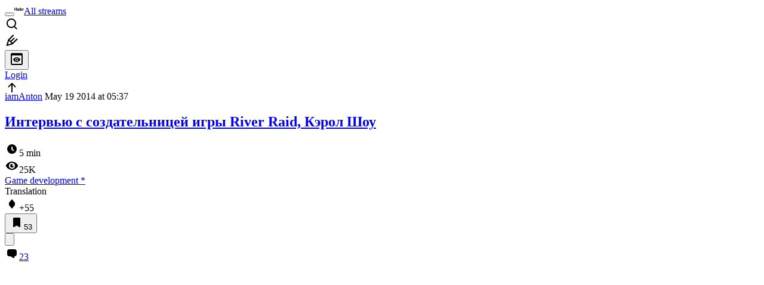

--- FILE ---
content_type: text/html; charset=utf-8
request_url: https://habr.com/en/articles/223287/comments/
body_size: 30079
content:
<!DOCTYPE html>
<html lang="en">

  <head>
    <title>Интервью с создательницей игры River Raid, Кэрол Шоу &#x2F; Comments &#x2F; Habr</title>
<link rel="image_src" href="/img/habr_en.png" data-hid="2a79c45">
<meta itemprop="image" content="/img/habr_en.png">
<meta property="og:image" content="/img/habr_en.png">
<meta property="og:image:width" content="1200">
<meta property="og:image:height" content="630">
<meta property="aiturec:image" content="/img/habr_en.png">
<meta name="twitter:image" content="/img/habr_en.png">
<meta property="vk:image" content="/img/habr_en.png?format=vk">
<meta property="fb:app_id" content="444736788986613">
<meta property="fb:pages" content="472597926099084">
<meta name="twitter:card" content="summary_large_image">
<meta name="twitter:site" content="@habr_eng">
<meta property="og:locale" content="en_US">
<meta property="og:type" content="website">
<meta property="og:site_name" content="Habr">
<meta property="og:title" content="Habr">
<meta property="og:url" content="https://habr.com/en/articles/223287/comments/">
<link href="https://habr.com/en/rss/post/223287/?fl=en" type="application/rss+xml" title rel="alternate" name="rss">
<link href="https://habr.com/en/articles/223287/" rel="canonical" data-hid="e3fa780">
    <meta charset="UTF-8">
    <meta name="viewport"
      content="width=device-width,initial-scale=1.0,viewport-fit=cover,minimum-scale=1">
    <meta name="referrer" content="unsafe-url">
    <style>
      /* cyrillic-ext */
      @font-face {
        font-family: 'Fira Sans';
        font-style: normal;
        font-weight: 400;
        font-display: swap;
        src: url(https://fonts.gstatic.com/s/firasans/v17/va9E4kDNxMZdWfMOD5VvmojLazX3dGTP.woff2) format('woff2');
        unicode-range: U+0460-052F, U+1C80-1C88, U+20B4, U+2DE0-2DFF, U+A640-A69F, U+FE2E-FE2F;
      }

      /* cyrillic */
      @font-face {
        font-family: 'Fira Sans';
        font-style: normal;
        font-weight: 400;
        font-display: swap;
        src: url(https://fonts.gstatic.com/s/firasans/v17/va9E4kDNxMZdWfMOD5Vvk4jLazX3dGTP.woff2) format('woff2');
        unicode-range: U+0301, U+0400-045F, U+0490-0491, U+04B0-04B1, U+2116;
      }

      /* latin-ext */
      @font-face {
        font-family: 'Fira Sans';
        font-style: normal;
        font-weight: 400;
        font-display: swap;
        src: url(https://fonts.gstatic.com/s/firasans/v17/va9E4kDNxMZdWfMOD5VvmYjLazX3dGTP.woff2) format('woff2');
        unicode-range: U+0100-02AF, U+0304, U+0308, U+0329, U+1E00-1E9F, U+1EF2-1EFF, U+2020, U+20A0-20AB, U+20AD-20C0, U+2113, U+2C60-2C7F, U+A720-A7FF;
      }

      /* latin */
      @font-face {
        font-family: 'Fira Sans';
        font-style: normal;
        font-weight: 400;
        font-display: swap;
        src: url(https://fonts.gstatic.com/s/firasans/v17/va9E4kDNxMZdWfMOD5Vvl4jLazX3dA.woff2) format('woff2');
        unicode-range: U+0000-00FF, U+0131, U+0152-0153, U+02BB-02BC, U+02C6, U+02DA, U+02DC, U+0304, U+0308, U+0329, U+2000-206F, U+2074, U+20AC, U+2122, U+2191, U+2193, U+2212, U+2215, U+FEFF, U+FFFD;
      }

      /* cyrillic-ext */
      @font-face {
        font-family: 'Fira Sans';
        font-style: normal;
        font-weight: 500;
        font-display: swap;
        src: url(https://fonts.gstatic.com/s/firasans/v17/va9B4kDNxMZdWfMOD5VnZKveSxf6Xl7Gl3LX.woff2) format('woff2');
        unicode-range: U+0460-052F, U+1C80-1C88, U+20B4, U+2DE0-2DFF, U+A640-A69F, U+FE2E-FE2F;
      }

      /* cyrillic */
      @font-face {
        font-family: 'Fira Sans';
        font-style: normal;
        font-weight: 500;
        font-display: swap;
        src: url(https://fonts.gstatic.com/s/firasans/v17/va9B4kDNxMZdWfMOD5VnZKveQhf6Xl7Gl3LX.woff2) format('woff2');
        unicode-range: U+0301, U+0400-045F, U+0490-0491, U+04B0-04B1, U+2116;
      }

      /* latin-ext */
      @font-face {
        font-family: 'Fira Sans';
        font-style: normal;
        font-weight: 500;
        font-display: swap;
        src: url(https://fonts.gstatic.com/s/firasans/v17/va9B4kDNxMZdWfMOD5VnZKveSBf6Xl7Gl3LX.woff2) format('woff2');
        unicode-range: U+0100-02AF, U+0304, U+0308, U+0329, U+1E00-1E9F, U+1EF2-1EFF, U+2020, U+20A0-20AB, U+20AD-20C0, U+2113, U+2C60-2C7F, U+A720-A7FF;
      }

      /* latin */
      @font-face {
        font-family: 'Fira Sans';
        font-style: normal;
        font-weight: 500;
        font-display: swap;
        src: url(https://fonts.gstatic.com/s/firasans/v17/va9B4kDNxMZdWfMOD5VnZKveRhf6Xl7Glw.woff2) format('woff2');
        unicode-range: U+0000-00FF, U+0131, U+0152-0153, U+02BB-02BC, U+02C6, U+02DA, U+02DC, U+0304, U+0308, U+0329, U+2000-206F, U+2074, U+20AC, U+2122, U+2191, U+2193, U+2212, U+2215, U+FEFF, U+FFFD;
      }

      /* cyrillic-ext */
      @font-face {
        font-family: 'Fira Sans';
        font-style: normal;
        font-weight: 700;
        font-display: swap;
        src: url(https://fonts.gstatic.com/s/firasans/v17/va9B4kDNxMZdWfMOD5VnLK3eSxf6Xl7Gl3LX.woff2) format('woff2');
        unicode-range: U+0460-052F, U+1C80-1C88, U+20B4, U+2DE0-2DFF, U+A640-A69F, U+FE2E-FE2F;
      }

      /* cyrillic */
      @font-face {
        font-family: 'Fira Sans';
        font-style: normal;
        font-weight: 700;
        font-display: swap;
        src: url(https://fonts.gstatic.com/s/firasans/v17/va9B4kDNxMZdWfMOD5VnLK3eQhf6Xl7Gl3LX.woff2) format('woff2');
        unicode-range: U+0301, U+0400-045F, U+0490-0491, U+04B0-04B1, U+2116;
      }

      /* latin-ext */
      @font-face {
        font-family: 'Fira Sans';
        font-style: normal;
        font-weight: 700;
        font-display: swap;
        src: url(https://fonts.gstatic.com/s/firasans/v17/va9B4kDNxMZdWfMOD5VnLK3eSBf6Xl7Gl3LX.woff2) format('woff2');
        unicode-range: U+0100-02AF, U+0304, U+0308, U+0329, U+1E00-1E9F, U+1EF2-1EFF, U+2020, U+20A0-20AB, U+20AD-20C0, U+2113, U+2C60-2C7F, U+A720-A7FF;
      }

      /* latin */
      @font-face {
        font-family: 'Fira Sans';
        font-style: normal;
        font-weight: 700;
        font-display: swap;
        src: url(https://fonts.gstatic.com/s/firasans/v17/va9B4kDNxMZdWfMOD5VnLK3eRhf6Xl7Glw.woff2) format('woff2');
        unicode-range: U+0000-00FF, U+0131, U+0152-0153, U+02BB-02BC, U+02C6, U+02DA, U+02DC, U+0304, U+0308, U+0329, U+2000-206F, U+2074, U+20AC, U+2122, U+2191, U+2193, U+2212, U+2215, U+FEFF, U+FFFD;
      }
    </style>
    <link rel="preload" href="https://assets.habr.com/habr-web/release_2.296.0/css/theme/light-v2.296.0.css" as="style" media="(prefers-color-scheme: light)" /><link rel="preload" href="https://assets.habr.com/habr-web/release_2.296.0/css/theme/dark-v2.296.0.css" as="style" media="(prefers-color-scheme: dark)" /><link id="light-colors" rel="stylesheet" href="https://assets.habr.com/habr-web/release_2.296.0/css/theme/light-v2.296.0.css" media="(prefers-color-scheme: light)" /><link id="dark-colors" rel="stylesheet" href="https://assets.habr.com/habr-web/release_2.296.0/css/theme/dark-v2.296.0.css" media="(prefers-color-scheme: dark)" />
    <script>window.i18nFetch = new Promise((res, rej) => {
            const xhr = new XMLHttpRequest();
            xhr.open('GET', '/js/i18n/en-compiled.8b63478a0fd184998c74cafa181b072f.json');
            xhr.responseType = 'json';
            xhr.onload = function(e) {
              if (this.status === 200) {
                res({en: xhr.response});
              } else {
                rej(e);
              }
            };
            xhr.send();
          });</script>
    <style>
      .grecaptcha-badge {
        visibility: hidden;
      }
    </style>
    <meta name="habr-version" content="2.296.0">
    
    <meta name="apple-mobile-web-app-status-bar-style" content="#303b44">
    <meta name="msapplication-TileColor" content="#629FBC">
    <meta name="apple-mobile-web-app-capable" content="yes">
    <meta name="mobile-web-app-capable" content="yes">
    <link rel="shortcut icon" type="image/png" sizes="16x16" href="https://assets.habr.com/habr-web/release_2.296.0/img/favicons/favicon-16.png">
    <link rel="shortcut icon" type="image/png" sizes="32x32" href="https://assets.habr.com/habr-web/release_2.296.0/img/favicons/favicon-32.png">
    <link rel="apple-touch-icon" type="image/png" sizes="76x76" href="https://assets.habr.com/habr-web/release_2.296.0/img/favicons/apple-touch-icon-76.png">
    <link rel="apple-touch-icon" type="image/png" sizes="120x120" href="https://assets.habr.com/habr-web/release_2.296.0/img/favicons/apple-touch-icon-120.png">
    <link rel="apple-touch-icon" type="image/png" sizes="152x152" href="https://assets.habr.com/habr-web/release_2.296.0/img/favicons/apple-touch-icon-152.png">
    <link rel="apple-touch-icon" type="image/png" sizes="180x180" href="https://assets.habr.com/habr-web/release_2.296.0/img/favicons/apple-touch-icon-180.png">
    <link rel="apple-touch-icon" type="image/png" sizes="256x256" href="https://assets.habr.com/habr-web/release_2.296.0/img/favicons/apple-touch-icon-256.png">
    <link rel="apple-touch-startup-image"
      media="screen and (device-width: 320px) and (device-height: 568px) and (-webkit-device-pixel-ratio: 2) and (orientation: landscape)"
      href="https://assets.habr.com/habr-web/release_2.296.0/img/splashes/splash_1136x640.png">
    <link rel="apple-touch-startup-image"
      media="screen and (device-width: 375px) and (device-height: 812px) and (-webkit-device-pixel-ratio: 3) and (orientation: landscape)"
      href="https://assets.habr.com/habr-web/release_2.296.0/img/splashes/splash_2436x1125.png">
    <link rel="apple-touch-startup-image"
      media="screen and (device-width: 414px) and (device-height: 896px) and (-webkit-device-pixel-ratio: 2) and (orientation: landscape)"
      href="https://assets.habr.com/habr-web/release_2.296.0/img/splashes/splash_1792x828.png">
    <link rel="apple-touch-startup-image"
      media="screen and (device-width: 414px) and (device-height: 896px) and (-webkit-device-pixel-ratio: 2) and (orientation: portrait)"
      href="https://assets.habr.com/habr-web/release_2.296.0/img/splashes/splash_828x1792.png">
    <link rel="apple-touch-startup-image"
      media="screen and (device-width: 375px) and (device-height: 667px) and (-webkit-device-pixel-ratio: 2) and (orientation: landscape)"
      href="https://assets.habr.com/habr-web/release_2.296.0/img/splashes/splash_1334x750.png">
    <link rel="apple-touch-startup-image"
      media="screen and (device-width: 414px) and (device-height: 896px) and (-webkit-device-pixel-ratio: 3) and (orientation: portrait)"
      href="https://assets.habr.com/habr-web/release_2.296.0/img/splashes/splash_1242x2668.png">
    <link rel="apple-touch-startup-image"
      media="screen and (device-width: 414px) and (device-height: 736px) and (-webkit-device-pixel-ratio: 3) and (orientation: landscape)"
      href="https://assets.habr.com/habr-web/release_2.296.0/img/splashes/splash_2208x1242.png">
    <link rel="apple-touch-startup-image"
      media="screen and (device-width: 375px) and (device-height: 812px) and (-webkit-device-pixel-ratio: 3) and (orientation: portrait)"
      href="https://assets.habr.com/habr-web/release_2.296.0/img/splashes/splash_1125x2436.png">
    <link rel="apple-touch-startup-image"
      media="screen and (device-width: 414px) and (device-height: 736px) and (-webkit-device-pixel-ratio: 3) and (orientation: portrait)"
      href="https://assets.habr.com/habr-web/release_2.296.0/img/splashes/splash_1242x2208.png">
    <link rel="apple-touch-startup-image"
      media="screen and (device-width: 1024px) and (device-height: 1366px) and (-webkit-device-pixel-ratio: 2) and (orientation: landscape)"
      href="https://assets.habr.com/habr-web/release_2.296.0/img/splashes/splash_2732x2048.png">
    <link rel="apple-touch-startup-image"
      media="screen and (device-width: 414px) and (device-height: 896px) and (-webkit-device-pixel-ratio: 3) and (orientation: landscape)"
      href="https://assets.habr.com/habr-web/release_2.296.0/img/splashes/splash_2688x1242.png">
    <link rel="apple-touch-startup-image"
      media="screen and (device-width: 834px) and (device-height: 1112px) and (-webkit-device-pixel-ratio: 2) and (orientation: landscape)"
      href="https://assets.habr.com/habr-web/release_2.296.0/img/splashes/splash_2224x1668.png">
    <link rel="apple-touch-startup-image"
      media="screen and (device-width: 375px) and (device-height: 667px) and (-webkit-device-pixel-ratio: 2) and (orientation: portrait)"
      href="https://assets.habr.com/habr-web/release_2.296.0/img/splashes/splash_750x1334.png">
    <link rel="apple-touch-startup-image"
      media="screen and (device-width: 1024px) and (device-height: 1366px) and (-webkit-device-pixel-ratio: 2) and (orientation: portrait)"
      href="https://assets.habr.com/habr-web/release_2.296.0/img/splashes/splash_2048x2732.png">
    <link rel="apple-touch-startup-image"
      media="screen and (device-width: 834px) and (device-height: 1194px) and (-webkit-device-pixel-ratio: 2) and (orientation: landscape)"
      href="https://assets.habr.com/habr-web/release_2.296.0/img/splashes/splash_2388x1668.png">
    <link rel="apple-touch-startup-image"
      media="screen and (device-width: 834px) and (device-height: 1112px) and (-webkit-device-pixel-ratio: 2) and (orientation: portrait)"
      href="https://assets.habr.com/habr-web/release_2.296.0/img/splashes/splash_1668x2224.png">
    <link rel="apple-touch-startup-image"
      media="screen and (device-width: 320px) and (device-height: 568px) and (-webkit-device-pixel-ratio: 2) and (orientation: portrait)"
      href="https://assets.habr.com/habr-web/release_2.296.0/img/splashes/splash_640x1136.png">
    <link rel="apple-touch-startup-image"
      media="screen and (device-width: 834px) and (device-height: 1194px) and (-webkit-device-pixel-ratio: 2) and (orientation: portrait)"
      href="https://assets.habr.com/habr-web/release_2.296.0/img/splashes/splash_1668x2388.png">
    <link rel="apple-touch-startup-image"
      media="screen and (device-width: 768px) and (device-height: 1024px) and (-webkit-device-pixel-ratio: 2) and (orientation: landscape)"
      href="https://assets.habr.com/habr-web/release_2.296.0/img/splashes/splash_2048x1536.png">
    <link rel="apple-touch-startup-image"
      media="screen and (device-width: 768px) and (device-height: 1024px) and (-webkit-device-pixel-ratio: 2) and (orientation: portrait)"
      href="https://assets.habr.com/habr-web/release_2.296.0/img/splashes/splash_1536x2048.png">
    <link rel="mask-icon" color="#77a2b6" href="https://assets.habr.com/habr-web/release_2.296.0/img/favicons/apple-touch-icon-120.svg">
    <link crossorigin="use-credentials" href="/manifest.webmanifest" rel="manifest">

    <link rel="preconnect" href="https://fonts.googleapis.com">
    <link rel="preconnect" href="https://fonts.gstatic.com" crossorigin>
    <link href="https://fonts.googleapis.com/css2?family=Inter:ital,opsz,wght@0,14..32,100..900;1,14..32,100..900" rel="stylesheet">

    <script async src="https://unpkg.com/pwacompat" crossorigin="anonymous"></script>
    <script>window.yaContextCb = window.yaContextCb || [];</script>
    <script>
      window.bus = {
        queue: {},
        cbs: {},
        on(event, cb) {
          if (!this.cbs[event]) this.cbs[event] = [];
          this.cbs[event].push(cb);
          if (this.queue[event]) {
            this.queue[event].forEach(e => cb(e));
          }
        },
        emit(event, payload) {
          if (!this.queue[event]) this.queue[event] = [];
          this.queue[event].push(payload);
          if (this.cbs[event]) this.cbs[event].forEach(cb => cb(payload));
        }
      }
    </script>
    <script src="https://yandex.ru/ads/system/context.js" async onerror="window.bus.emit('yandex-error')"></script>
    <script async src="https://cdn.skcrtxr.com/roxot-wrapper/js/roxot-manager.js?pid=c427193e-c45c-4b31-b9de-0d5bc41115fd" onerror="window.bus.emit('roxot-error')"></script>
  <link rel="preload" href="https://assets.habr.com/habr-web/release_2.296.0/js/chunk-vendors.179658a4.js" as="script"><link rel="preload" href="https://assets.habr.com/habr-web/release_2.296.0/css/app.7ad4aadb.css" as="style"><link rel="preload" href="https://assets.habr.com/habr-web/release_2.296.0/js/app.12fdbabc.js" as="script"><link rel="preload" href="https://assets.habr.com/habr-web/release_2.296.0/css/page-article-comments.4ab6eb71.css" as="style"><link rel="preload" href="https://assets.habr.com/habr-web/release_2.296.0/js/page-article-comments.894be4f0.js" as="script"><link rel="stylesheet" href="https://assets.habr.com/habr-web/release_2.296.0/css/app.7ad4aadb.css"><link rel="stylesheet" href="https://assets.habr.com/habr-web/release_2.296.0/css/page-article-comments.4ab6eb71.css"></head>
  <body>
    
    <div id="mount"><div id="app"><div class="tm-layout__wrapper"><!--[--><!----><div></div><div class="header-banner-wrapper"><div class="element-wrapper above-header" style="--754c4550:100%;--56cb6579:auto;"><!--[--><div class="placeholder-wrapper banner-container__placeholder"><!----><!----><!----><!----><!----><!----><!----><!----><!----><!----><!----><!----><!----><!----><!----><!----><!----><!----><!----><!----><!----><!----><!----><!----><!----><!----><!----><!----><!----><!----><!----><!----><!----><div class="adfox-banner-placeholder above-header" data-v-24012b5e><div class="image loads" data-v-24012b5e></div><div class="lines" data-v-24012b5e><div class="line loads" data-v-24012b5e></div><div class="line loads" data-v-24012b5e></div><div class="line loads" data-v-24012b5e></div></div></div><!----><!----><!----></div><!--[--><div id="adfox_175449164307199013" class="banner-target"></div><!--]--><!--]--></div></div><header class="tm-header tm-header" data-test-id="header"><!----><!----><div class="tm-page-width"><!--[--><div class="tm-header__container"><button aria-expanded="false" aria-label="Toggle menu" class="burger-button tm-header__button tm-header__burger" data-v-56ed7aae><span class="line top" data-v-56ed7aae></span><span class="line middle" data-v-56ed7aae></span><span class="line bottom" data-v-56ed7aae></span></button><span class="tm-header__logo-wrap"><a class="tm-header__logo tm-header__logo_hl-en tm-header__logo" href="/en/feed"><svg class="tm-svg-img tm-header__icon" height="16" width="16"><title>Habr</title><use xlink:href="/img/habr-logo-en.svg#logo"></use></svg></a></span><span class="tm-header__divider"></span><!--[--><a class="tm-header__all-flows" href="/en/articles/">All streams</a><!--]--><!----><div class="tm-header-user-menu tm-base-layout__user-menu"><a href="/en/search/" class="tm-header-user-menu__item tm-header-user-menu__search" data-test-id="search-button"><svg class="tm-svg-img tm-header-user-menu__icon tm-header-user-menu__icon_search" height="24" width="24"><title>Search</title><use xlink:href="/img/megazord-v28.cba4c116..svg#search"></use></svg></a><!----><!----><div class="tm-header-user-menu__item tm-header-user-menu__write"><a href="/en/sandbox/start/" class=""><svg class="tm-svg-img tm-header-user-menu__icon tm-header-user-menu__icon_write" height="24" width="24"><title>Write a publication</title><use xlink:href="/img/megazord-v28.cba4c116..svg#write"></use></svg></a><!----></div><!--[--><div class="tm-header-user-menu__item"><button class="tm-header-user-menu__toggle" data-test-id="user-menu-settings"><svg class="tm-svg-img tm-header-user-menu__icon" height="24" width="24"><title>Settings</title><use xlink:href="/img/megazord-v28.cba4c116..svg#page-settings"></use></svg></button></div><a href="https://habr.com/kek/v1/auth/habrahabr/?back=/en/articles/223287/comments/&amp;hl=en" rel="nofollow" class="tm-header-user-menu__item tm-header-user-menu__login" role="button"><!--[-->Login<!--]--></a><!--]--><template><!----></template><!--teleport start--><!--teleport end--></div></div><!--]--></div></header><div class="tm-layout"><div class="tm-page-progress-bar"></div><!----><div class="tm-page-width"><!--[--><!----><!----><!----><!--]--></div><main class="tm-layout__container"><div class="tm-page" hl="en" data-async-called="true" style="--1225c589:0;--8a5a8d12:0;"><!----><div class="tm-page-width"><!--[--><!----><div class="tm-page__wrapper"><!----><div class="tm-page__main_has-sidebar tm-page__main"><div class="pull-down"><!----><div class="pull-down__header" style="height:0px;"><div class="pull-down__content" style="bottom:10px;"><svg class="tm-svg-img pull-down__icon pull-down__arrow" height="24" width="24"><title>Pull to refresh</title><use xlink:href="/img/megazord-v28.cba4c116..svg#pull-arrow"></use></svg></div></div><!--[--><!--[--><!--[--><article class="tm-article-comments__article-body"><div class="tm-article-comments__article-snippet"><div class="article-snippet" data-v-085cd854><!--[--><!--]--><div class="meta-container" data-v-085cd854><div class="meta" data-v-085cd854><span class="tm-user-info author" data-v-085cd854><a href="/en/users/iamAnton/" class="tm-user-info__userpic" data-test-id="user-info-pic"><!--[--><div class="tm-entity-image"><!--[--><img alt="" class="tm-entity-image__pic" height="24" src="https://assets.habr.com/habr-web/release_2.296.0/img/avatars/024.png" width="24"><!--]--></div><!--]--></a><span class="tm-user-info__user tm-user-info__user_appearance-default" data-test-id="user-info-description"><a href="/en/users/iamAnton/" class="tm-user-info__username" data-test-id="user-info-username"><!--[-->iamAnton<!--]--></a><!----><!--[--><span class="tm-article-datetime-published" data-v-085cd854><time data-allow-mismatch datetime="2014-05-19T05:37:03.000Z" title="2014-05-19, 05:37"> May  19 2014 at 05:37</time></span><!--]--></span></span></div><div class="controls" data-v-085cd854><!----><!----><!----><!----></div></div><h1 class="tm-title tm-title_h1" data-test-id="articleTitle" data-v-085cd854><!--[--><a href="/en/articles/223287/" class="tm-title__link" data-article-link="true" data-test-id="article-snippet-title-link"><span>Интервью с создательницей игры River Raid, Кэрол Шоу</span></a><!--]--></h1><div class="stats" data-test-id="articleStats" data-v-085cd854><!----><div class="tm-article-reading-time" data-v-085cd854><span class="tm-svg-icon__wrapper tm-article-reading-time__icon"><svg class="tm-svg-img tm-svg-icon" height="24" width="24"><title>Reading time</title><use xlink:href="/img/megazord-v28.cba4c116..svg#clock"></use></svg></span><span class="tm-article-reading-time__label">5 min</span></div><span class="tm-icon-counter tm-data-icons__item reach-counter" data-v-085cd854><svg class="tm-svg-img tm-icon-counter__icon" height="24" width="24"><title>Reach and readers</title><use xlink:href="/img/megazord-v28.cba4c116..svg#counter-views"></use></svg><span class="tm-icon-counter__value" title="25033">25K</span></span></div><div class="tm-publication-hubs__container" data-test-id="articleHubsList" data-v-085cd854><div class="tm-publication-hubs"><!--[--><span class="tm-publication-hub__link-container"><a href="/en/hubs/gamedev/" class="tm-publication-hub__link"><!--[--><span>Game development</span><span class="tm-article-snippet__profiled-hub" title="Core hub"> * </span><!--]--></a></span><!--]--></div></div><div class="tm-article-labels" data-test-id="articleLabels" data-v-085cd854 data-v-bfa2437b><div class="tm-article-labels__container" data-v-bfa2437b><!----><!--[--><!----><!--[--><div class="tm-publication-label tm-publication-label_variant-translation" data-v-bfa2437b><span>Translation</span></div><!--]--><!--]--></div></div><!----><!----><!--teleport start--><!--teleport end--></div><div class="tm-data-icons tm-data-icons tm-data-icons_space-big" data-test-id="article-stats-icons"><!----><div class="tm-votes-meter tm-data-icons__item"><svg class="tm-svg-img tm-votes-meter__icon tm-votes-meter__icon tm-votes-meter__icon_appearance-article" height="24" width="24"><title>Total votes 57: ↑56 and ↓1</title><use xlink:href="/img/megazord-v28.cba4c116..svg#counter-rating"></use></svg><span class="tm-votes-meter__value tm-votes-meter__value_positive tm-votes-meter__value_appearance-article tm-votes-meter__value_rating tm-votes-meter__value" data-test-id="votes-meter-value" title="Total votes 57: ↑56 and ↓1">+55</span></div><!----><button class="bookmarks-button tm-data-icons__item" title="Add to bookmarks" type="button" data-v-861e2740><span class="tm-svg-icon__wrapper icon" data-v-861e2740><svg class="tm-svg-img tm-svg-icon" height="24" width="24"><title>Add to bookmarks</title><use xlink:href="/img/megazord-v28.cba4c116..svg#counter-favorite"></use></svg></span><span class="counter" title="Users added publication to bookmarks" data-v-861e2740>53</span></button><div class="sharing tm-data-icons__item" title="Share" data-v-daf6ee1d><button class="sharing-button" type="button" data-v-daf6ee1d><svg viewbox="0 0 24 24" xmlns="http://www.w3.org/2000/svg" class="icon" data-v-daf6ee1d><path fill="currentColor" d="M13.8 13.8V18l7.2-6.6L13.8 5v3.9C5 8.9 3 18.6 3 18.6c2.5-4.4 6-4.8 10.8-4.8z"></path></svg></button><!--teleport start--><!--teleport end--></div><div class="article-comments-counter-link-wrapper tm-data-icons__item" title="Read comments" data-v-8d952463><a aria-current="page" href="/en/articles/223287/comments/" class="article-comments-counter-link" data-test-id="counter-comments" data-v-8d952463><!--[--><svg class="tm-svg-img icon" height="24" width="24" data-v-8d952463><title>Comments</title><use xlink:href="/img/megazord-v28.cba4c116..svg#counter-comments"></use></svg><span class="value" data-v-8d952463>23</span><!--]--></a><!----></div><!--[--><!----><!--]--><!--teleport start--><!--teleport end--><!----></div></div></article><!--]--><!--[--><div class="element-wrapper leaderboard tm-article-comments__top-banner" style="--754c4550:200px;--56cb6579:250px;"><!--[--><div class="placeholder-wrapper banner-container__placeholder"><!----><!----><!----><!----><!----><!----><!----><!----><!----><!----><!----><!----><!----><!----><!----><!----><!----><!----><!----><!----><!----><!----><!----><!----><!----><!----><!----><!----><!----><!----><!----><!----><!----><div class="adfox-banner-placeholder leaderboard" data-v-24012b5e><div class="image loads" data-v-24012b5e></div><div class="lines" data-v-24012b5e><div class="line loads" data-v-24012b5e></div><div class="line loads" data-v-24012b5e></div><div class="line loads" data-v-24012b5e></div></div></div><!----><!----><!----></div><!--[--><div class="Leaderboard-gam roxot-dynamic banner-target"></div><!--]--><!--]--></div><!--]--><!--[--><div class="tm-article-comments-offloaded" data-async-called="true"><div data-server-rendered="true"><div class="tm-article-comments" data-test-id="article-comments"><div class="tm-comments-wrapper" data-hide-header-feature><div class="tm-comments-wrapper__wrapper"><header class="tm-comments-wrapper__header"><h2 class="tm-comments-wrapper__title">Comments <span class="tm-comments-wrapper__comments-count">23</span></h2><div class="tm-comments-wrapper__header-aside"><!--[--><!--[--><!----><button class="tm-rss-button tm-rss-button_comments-header"><span class="tm-svg-icon__wrapper tm-rss-button__icon"><svg class="tm-svg-img tm-svg-icon" height="16" width="16"><title>Copy RSS link</title><use xlink:href="/img/megazord-v28.cba4c116..svg#rss"></use></svg></span></button><!----><!--]--><!--]--></div></header><div class="tm-comments-wrapper__inner"><!--[--><!--[--><!--[--><!--]--><!----><div class="tm-comments__tree" data-comments-list><!--[--><section class="tm-comment-thread" style="--2f8e2360:0px;"><!----><article style="" id="7602161" class="tm-comment-thread__comment"><a id="comment_7602161" class="tm-comment-thread__target" name="comment_7602161"></a><button class="tm-comment-thread__indent_b_l-0 tm-comment-thread__breadcrumbs"><div class="tm-comment-thread__circle"></div></button><!----><div class="tm-comment-thread__indent_l-0" data-comment-body="7602161"><div class="tm-comment" data-gallery-root data-v-26b4dc66><header class="tm-comment__header" data-comment-header tabindex="-1"><div class="tm-comment__header-inner"><span class="tm-user-info tm-comment__user-info"><a href="/en/users/Eefrit/" class="tm-user-info__userpic" data-test-id="user-info-pic"><!--[--><div class="tm-entity-image"><img alt="" class="tm-entity-image__pic" height="24" src="//habrastorage.org/r/w48/getpro/habr/avatars/e38/77b/68f/e3877b68fe10f6f1351a26fd799d2864.jpg" width="24"></div><!--]--></a><span class="tm-user-info__user tm-user-info__user_appearance-default" data-test-id="user-info-description"><a href="/en/users/Eefrit/" class="tm-user-info__username" data-test-id="user-info-username"><!--[-->Eefrit<!--]--></a><!----><!--[--><!--[--><!--[--><a class="tm-comment-thread__comment-link" href="#comment_7602161" data-v-26b4dc66-s><time data-allow-mismatch datetime="2014-05-19T06:42:59.000Z" title="2014-05-19, 06:42" data-v-26b4dc66-s> May  19 2014 at 06:42</time><!----></a><!--]--><!--]--><!--]--></span></span></div><div class="tm-comment__buttons"><!----><!----></div></header><div class="tm-comment__body-content" style="">Спасибо за интервью, довольно интересно. Я могу ошибаться, но мне кажется, что я играл в неё в далёком детстве на домашнем ZX Spectrum. Кто-то может подтвердить, выходила ли River Raid на этой платформе? Или я что-то путаю?</div><!----><!----></div><!--[--><div class="tm-comment-footer" data-v-f1185be1><!--[--><div class="tm-votes-lever tm-votes-lever tm-votes-lever_appearance-comment votes-switcher" title data-v-f1185be1><button class="tm-votes-lever__button" data-test-id="votes-lever-upvote-button" title="Like" type="button"><svg class="tm-svg-img tm-votes-lever__icon" height="24" width="24"><title>Like</title><use xlink:href="/img/megazord-v28.cba4c116..svg#counter-vote"></use></svg></button><div class="tm-votes-lever__score tm-votes-lever__score_appearance-comment tm-votes-lever__score" data-test-id="lever-score"><!--[--><!--[--><div class="tm-votes-lever__score-fallback" data-test-id="lever-score-fallback"><svg class="tm-svg-img" height="18" width="32"><title>Rating is hidden</title><use xlink:href="/img/megazord-v28.cba4c116..svg#votes-fallback"></use></svg></div><!--]--><!--]--></div><button class="tm-votes-lever__button" data-test-id="votes-lever-downvote-button" title="Dislike" type="button"><svg class="tm-svg-img tm-votes-lever__icon tm-votes-lever__icon_arrow-down" height="24" width="24"><title>Dislike</title><use xlink:href="/img/megazord-v28.cba4c116..svg#counter-vote"></use></svg></button></div><!--[--><button class="tm-comment-thread__button" type="button" data-v-f1185be1-s>Reply</button><!--]--><button class="bookmarks-button footer-button footer-button--with-icon" title="Add to bookmarks" type="button" data-v-f1185be1 data-v-861e2740><span class="tm-svg-icon__wrapper icon" data-v-861e2740><svg class="tm-svg-img tm-svg-icon" height="24" width="24"><title>Add to bookmarks</title><use xlink:href="/img/megazord-v28.cba4c116..svg#counter-favorite"></use></svg></span><!----></button><!--]--><button class="tm-comment__button tm-comment__button_with-icon" data-comment-popup="7602161" data-v-f1185be1><svg class="tm-svg-img tm-comment__icon tm-comment__icon_dots" height="16" width="16" data-v-f1185be1><title>More</title><use xlink:href="/img/megazord-v28.cba4c116..svg#dots"></use></svg></button><!----></div><!--]--></div></article><div style="" class="tm-comment-thread__children"><!--[--><section class="tm-comment-thread" style="--2f8e2360:0px;"><!----><article style="" id="7602185" class="tm-comment-thread__comment"><a id="comment_7602185" class="tm-comment-thread__target" name="comment_7602185"></a><button class="tm-comment-thread__indent_b_l-1 tm-comment-thread__breadcrumbs"><div class="tm-comment-thread__circle"></div></button><!----><div class="tm-comment-thread__indent_l-1" data-comment-body="7602185"><div class="tm-comment" data-gallery-root data-v-26b4dc66><header class="tm-comment__header" data-comment-header tabindex="-1"><div class="tm-comment__header-inner"><span class="tm-user-info tm-comment__user-info"><a href="/en/users/al_one/" class="tm-user-info__userpic" data-test-id="user-info-pic"><!--[--><div class="tm-entity-image"><!--[--><img alt="" class="tm-entity-image__pic" height="24" src="https://assets.habr.com/habr-web/release_2.296.0/img/avatars/023.png" width="24"><!--]--></div><!--]--></a><span class="tm-user-info__user tm-user-info__user_appearance-default" data-test-id="user-info-description"><a href="/en/users/al_one/" class="tm-user-info__username" data-test-id="user-info-username"><!--[-->al_one<!--]--></a><!----><!--[--><!--[--><!--[--><a class="tm-comment-thread__comment-link" href="#comment_7602185" data-v-26b4dc66-s><time data-allow-mismatch datetime="2014-05-19T06:45:23.000Z" title="2014-05-19, 06:45" data-v-26b4dc66-s> May  19 2014 at 06:45</time><!----></a><!--]--><!--]--><!--]--></span></span></div><div class="tm-comment__buttons"><button class="tm-comment__button tm-comment__button_with-icon" type="button"><svg class="tm-svg-img tm-comment__icon" height="16" width="16"><title>Show previous comment</title><use xlink:href="/img/megazord-v28.cba4c116..svg#small-arrow"></use></svg></button><!----></div></header><div class="tm-comment__body-content" style="">100% выходила. Это была моя любимая игра на Спектруме.</div><!----><!----></div><!--[--><div class="tm-comment-footer" data-v-f1185be1><!--[--><div class="tm-votes-lever tm-votes-lever tm-votes-lever_appearance-comment votes-switcher" title data-v-f1185be1><button class="tm-votes-lever__button" data-test-id="votes-lever-upvote-button" title="Like" type="button"><svg class="tm-svg-img tm-votes-lever__icon" height="24" width="24"><title>Like</title><use xlink:href="/img/megazord-v28.cba4c116..svg#counter-vote"></use></svg></button><div class="tm-votes-lever__score tm-votes-lever__score_appearance-comment tm-votes-lever__score" data-test-id="lever-score"><!--[--><!--[--><div class="tm-votes-lever__score-fallback" data-test-id="lever-score-fallback"><svg class="tm-svg-img" height="18" width="32"><title>Rating is hidden</title><use xlink:href="/img/megazord-v28.cba4c116..svg#votes-fallback"></use></svg></div><!--]--><!--]--></div><button class="tm-votes-lever__button" data-test-id="votes-lever-downvote-button" title="Dislike" type="button"><svg class="tm-svg-img tm-votes-lever__icon tm-votes-lever__icon_arrow-down" height="24" width="24"><title>Dislike</title><use xlink:href="/img/megazord-v28.cba4c116..svg#counter-vote"></use></svg></button></div><!--[--><button class="tm-comment-thread__button" type="button" data-v-f1185be1-s>Reply</button><!--]--><button class="bookmarks-button footer-button footer-button--with-icon" title="Add to bookmarks" type="button" data-v-f1185be1 data-v-861e2740><span class="tm-svg-icon__wrapper icon" data-v-861e2740><svg class="tm-svg-img tm-svg-icon" height="24" width="24"><title>Add to bookmarks</title><use xlink:href="/img/megazord-v28.cba4c116..svg#counter-favorite"></use></svg></span><!----></button><!--]--><button class="tm-comment__button tm-comment__button_with-icon" data-comment-popup="7602185" data-v-f1185be1><svg class="tm-svg-img tm-comment__icon tm-comment__icon_dots" height="16" width="16" data-v-f1185be1><title>More</title><use xlink:href="/img/megazord-v28.cba4c116..svg#dots"></use></svg></button><!----></div><!--]--></div></article><div style="" class="tm-comment-thread__children"><!--[--><section class="tm-comment-thread" style="--2f8e2360:0px;"><!----><article style="" id="7602495" class="tm-comment-thread__comment"><a id="comment_7602495" class="tm-comment-thread__target" name="comment_7602495"></a><button class="tm-comment-thread__indent_b_l-2 tm-comment-thread__breadcrumbs"><div class="tm-comment-thread__circle"></div></button><!----><div class="tm-comment-thread__indent_l-2" data-comment-body="7602495"><div class="tm-comment" data-gallery-root data-v-26b4dc66><header class="tm-comment__header" data-comment-header tabindex="-1"><div class="tm-comment__header-inner"><span class="tm-user-info tm-comment__user-info"><a href="/en/users/maseal/" class="tm-user-info__userpic" data-test-id="user-info-pic"><!--[--><div class="tm-entity-image"><img alt="" class="tm-entity-image__pic" height="24" src="//habrastorage.org/r/w48/getpro/habr/avatars/b9c/f3e/a48/b9cf3ea48ffb1b900627efb8790be43f.png" width="24"></div><!--]--></a><span class="tm-user-info__user tm-user-info__user_appearance-default" data-test-id="user-info-description"><a href="/en/users/maseal/" class="tm-user-info__username" data-test-id="user-info-username"><!--[-->maseal<!--]--></a><!----><!--[--><!--[--><!--[--><a class="tm-comment-thread__comment-link" href="#comment_7602495" data-v-26b4dc66-s><time data-allow-mismatch datetime="2014-05-19T08:09:28.000Z" title="2014-05-19, 08:09" data-v-26b4dc66-s> May  19 2014 at 08:09</time><!----></a><!--]--><!--]--><!--]--></span></span></div><div class="tm-comment__buttons"><button class="tm-comment__button tm-comment__button_with-icon" type="button"><svg class="tm-svg-img tm-comment__icon" height="16" width="16"><title>Show previous comment</title><use xlink:href="/img/megazord-v28.cba4c116..svg#small-arrow"></use></svg></button><!----></div></header><div class="tm-comment__body-content" style="">Я и сейчас время от времени в нее на телефоне играю через эмулятор ZX</div><!----><!----></div><!--[--><div class="tm-comment-footer" data-v-f1185be1><!--[--><div class="tm-votes-lever tm-votes-lever tm-votes-lever_appearance-comment votes-switcher" title data-v-f1185be1><button class="tm-votes-lever__button" data-test-id="votes-lever-upvote-button" title="Like" type="button"><svg class="tm-svg-img tm-votes-lever__icon" height="24" width="24"><title>Like</title><use xlink:href="/img/megazord-v28.cba4c116..svg#counter-vote"></use></svg></button><div class="tm-votes-lever__score tm-votes-lever__score_appearance-comment tm-votes-lever__score" data-test-id="lever-score"><!--[--><!--[--><div class="tm-votes-lever__score-fallback" data-test-id="lever-score-fallback"><svg class="tm-svg-img" height="18" width="32"><title>Rating is hidden</title><use xlink:href="/img/megazord-v28.cba4c116..svg#votes-fallback"></use></svg></div><!--]--><!--]--></div><button class="tm-votes-lever__button" data-test-id="votes-lever-downvote-button" title="Dislike" type="button"><svg class="tm-svg-img tm-votes-lever__icon tm-votes-lever__icon_arrow-down" height="24" width="24"><title>Dislike</title><use xlink:href="/img/megazord-v28.cba4c116..svg#counter-vote"></use></svg></button></div><!--[--><button class="tm-comment-thread__button" type="button" data-v-f1185be1-s>Reply</button><!--]--><button class="bookmarks-button footer-button footer-button--with-icon" title="Add to bookmarks" type="button" data-v-f1185be1 data-v-861e2740><span class="tm-svg-icon__wrapper icon" data-v-861e2740><svg class="tm-svg-img tm-svg-icon" height="24" width="24"><title>Add to bookmarks</title><use xlink:href="/img/megazord-v28.cba4c116..svg#counter-favorite"></use></svg></span><!----></button><!--]--><button class="tm-comment__button tm-comment__button_with-icon" data-comment-popup="7602495" data-v-f1185be1><svg class="tm-svg-img tm-comment__icon tm-comment__icon_dots" height="16" width="16" data-v-f1185be1><title>More</title><use xlink:href="/img/megazord-v28.cba4c116..svg#dots"></use></svg></button><!----></div><!--]--></div></article><!----><!----></section><!--]--></div><!----></section><section class="tm-comment-thread" style="--2f8e2360:0px;"><!----><article style="" id="7602205" class="tm-comment-thread__comment"><a id="comment_7602205" class="tm-comment-thread__target" name="comment_7602205"></a><button class="tm-comment-thread__indent_b_l-1 tm-comment-thread__breadcrumbs"><div class="tm-comment-thread__circle"></div></button><!----><div class="tm-comment-thread__indent_l-1" data-comment-body="7602205"><div class="tm-comment" data-gallery-root data-v-26b4dc66><header class="tm-comment__header" data-comment-header tabindex="-1"><div class="tm-comment__header-inner"><span class="tm-user-info tm-comment__user-info"><a href="/en/users/GxocT/" class="tm-user-info__userpic" data-test-id="user-info-pic"><!--[--><div class="tm-entity-image"><img alt="" class="tm-entity-image__pic" height="24" src="//habrastorage.org/r/w48/getpro/habr/avatars/18c/7bb/ecb/18c7bbecbe2f5b1d6b2eb3080bdcc023.jpg" width="24"></div><!--]--></a><span class="tm-user-info__user tm-user-info__user_appearance-default" data-test-id="user-info-description"><a href="/en/users/GxocT/" class="tm-user-info__username" data-test-id="user-info-username"><!--[-->GxocT<!--]--></a><!----><!--[--><!--[--><!--[--><a class="tm-comment-thread__comment-link" href="#comment_7602205" data-v-26b4dc66-s><time data-allow-mismatch datetime="2014-05-19T06:48:30.000Z" title="2014-05-19, 06:48" data-v-26b4dc66-s> May  19 2014 at 06:48</time><!----></a><!--]--><!--]--><!--]--></span></span></div><div class="tm-comment__buttons"><button class="tm-comment__button tm-comment__button_with-icon" type="button"><svg class="tm-svg-img tm-comment__icon" height="16" width="16"><title>Show previous comment</title><use xlink:href="/img/megazord-v28.cba4c116..svg#small-arrow"></use></svg></button><!----></div></header><div class="tm-comment__body-content" style="">Да, тоже играл на ZX Spectrum. Кстати в ней были и танки и воздушные шары, описанные выше.</div><!----><!----></div><!--[--><div class="tm-comment-footer" data-v-f1185be1><!--[--><div class="tm-votes-lever tm-votes-lever tm-votes-lever_appearance-comment votes-switcher" title data-v-f1185be1><button class="tm-votes-lever__button" data-test-id="votes-lever-upvote-button" title="Like" type="button"><svg class="tm-svg-img tm-votes-lever__icon" height="24" width="24"><title>Like</title><use xlink:href="/img/megazord-v28.cba4c116..svg#counter-vote"></use></svg></button><div class="tm-votes-lever__score tm-votes-lever__score_appearance-comment tm-votes-lever__score" data-test-id="lever-score"><!--[--><!--[--><div class="tm-votes-lever__score-fallback" data-test-id="lever-score-fallback"><svg class="tm-svg-img" height="18" width="32"><title>Rating is hidden</title><use xlink:href="/img/megazord-v28.cba4c116..svg#votes-fallback"></use></svg></div><!--]--><!--]--></div><button class="tm-votes-lever__button" data-test-id="votes-lever-downvote-button" title="Dislike" type="button"><svg class="tm-svg-img tm-votes-lever__icon tm-votes-lever__icon_arrow-down" height="24" width="24"><title>Dislike</title><use xlink:href="/img/megazord-v28.cba4c116..svg#counter-vote"></use></svg></button></div><!--[--><button class="tm-comment-thread__button" type="button" data-v-f1185be1-s>Reply</button><!--]--><button class="bookmarks-button footer-button footer-button--with-icon" title="Add to bookmarks" type="button" data-v-f1185be1 data-v-861e2740><span class="tm-svg-icon__wrapper icon" data-v-861e2740><svg class="tm-svg-img tm-svg-icon" height="24" width="24"><title>Add to bookmarks</title><use xlink:href="/img/megazord-v28.cba4c116..svg#counter-favorite"></use></svg></span><!----></button><!--]--><button class="tm-comment__button tm-comment__button_with-icon" data-comment-popup="7602205" data-v-f1185be1><svg class="tm-svg-img tm-comment__icon tm-comment__icon_dots" height="16" width="16" data-v-f1185be1><title>More</title><use xlink:href="/img/megazord-v28.cba4c116..svg#dots"></use></svg></button><!----></div><!--]--></div></article><!----><!----></section><section class="tm-comment-thread" style="--2f8e2360:0px;"><!----><article style="" id="7604765" class="tm-comment-thread__comment"><a id="comment_7604765" class="tm-comment-thread__target" name="comment_7604765"></a><button class="tm-comment-thread__indent_b_l-1 tm-comment-thread__breadcrumbs"><div class="tm-comment-thread__circle"></div></button><!----><div class="tm-comment-thread__indent_l-1" data-comment-body="7604765"><div class="tm-comment" data-gallery-root data-v-26b4dc66><header class="tm-comment__header" data-comment-header tabindex="-1"><div class="tm-comment__header-inner"><span class="tm-user-info tm-comment__user-info"><a href="/en/users/rg_software/" class="tm-user-info__userpic" data-test-id="user-info-pic"><!--[--><div class="tm-entity-image"><img alt="" class="tm-entity-image__pic" height="24" src="//habrastorage.org/r/w48/getpro/habr/avatars/039/6e2/bfb/0396e2bfb32924c0ed1c919ce4af6aae.jpg" width="24"></div><!--]--></a><span class="tm-user-info__user tm-user-info__user_appearance-default" data-test-id="user-info-description"><a href="/en/users/rg_software/" class="tm-user-info__username" data-test-id="user-info-username"><!--[-->rg_software<!--]--></a><!----><!--[--><!--[--><!--[--><a class="tm-comment-thread__comment-link" href="#comment_7604765" data-v-26b4dc66-s><time data-allow-mismatch datetime="2014-05-19T18:17:42.000Z" title="2014-05-19, 18:17" data-v-26b4dc66-s> May  19 2014 at 18:17</time><!----></a><!--]--><!--]--><!--]--></span></span></div><div class="tm-comment__buttons"><button class="tm-comment__button tm-comment__button_with-icon" type="button"><svg class="tm-svg-img tm-comment__icon" height="16" width="16"><title>Show previous comment</title><use xlink:href="/img/megazord-v28.cba4c116..svg#small-arrow"></use></svg></button><!----></div></header><div class="tm-comment__body-content" style=""><a href="http://www.worldofspectrum.org/infoseekid.cgi?id=0004154">А как же</a>.<br/>
<br/>
<img src="https://habrastorage.org/getpro/habr/comment_images/4a1/466/f5b/4a1466f5b27b5f76d72073982b585b0f.gif" alt="image"/></div><!----><!----></div><!--[--><div class="tm-comment-footer" data-v-f1185be1><!--[--><div class="tm-votes-lever tm-votes-lever tm-votes-lever_appearance-comment votes-switcher" title data-v-f1185be1><button class="tm-votes-lever__button" data-test-id="votes-lever-upvote-button" title="Like" type="button"><svg class="tm-svg-img tm-votes-lever__icon" height="24" width="24"><title>Like</title><use xlink:href="/img/megazord-v28.cba4c116..svg#counter-vote"></use></svg></button><div class="tm-votes-lever__score tm-votes-lever__score_appearance-comment tm-votes-lever__score" data-test-id="lever-score"><!--[--><!--[--><div class="tm-votes-lever__score-fallback" data-test-id="lever-score-fallback"><svg class="tm-svg-img" height="18" width="32"><title>Rating is hidden</title><use xlink:href="/img/megazord-v28.cba4c116..svg#votes-fallback"></use></svg></div><!--]--><!--]--></div><button class="tm-votes-lever__button" data-test-id="votes-lever-downvote-button" title="Dislike" type="button"><svg class="tm-svg-img tm-votes-lever__icon tm-votes-lever__icon_arrow-down" height="24" width="24"><title>Dislike</title><use xlink:href="/img/megazord-v28.cba4c116..svg#counter-vote"></use></svg></button></div><!--[--><button class="tm-comment-thread__button" type="button" data-v-f1185be1-s>Reply</button><!--]--><button class="bookmarks-button footer-button footer-button--with-icon" title="Add to bookmarks" type="button" data-v-f1185be1 data-v-861e2740><span class="tm-svg-icon__wrapper icon" data-v-861e2740><svg class="tm-svg-img tm-svg-icon" height="24" width="24"><title>Add to bookmarks</title><use xlink:href="/img/megazord-v28.cba4c116..svg#counter-favorite"></use></svg></span><!----></button><!--]--><button class="tm-comment__button tm-comment__button_with-icon" data-comment-popup="7604765" data-v-f1185be1><svg class="tm-svg-img tm-comment__icon tm-comment__icon_dots" height="16" width="16" data-v-f1185be1><title>More</title><use xlink:href="/img/megazord-v28.cba4c116..svg#dots"></use></svg></button><!----></div><!--]--></div></article><div style="" class="tm-comment-thread__children"><!--[--><section class="tm-comment-thread" style="--2f8e2360:0px;"><!----><article style="" id="7612703" class="tm-comment-thread__comment"><a id="comment_7612703" class="tm-comment-thread__target" name="comment_7612703"></a><button class="tm-comment-thread__indent_b_l-2 tm-comment-thread__breadcrumbs"><div class="tm-comment-thread__circle"></div></button><!----><div class="tm-comment-thread__indent_l-2" data-comment-body="7612703"><div class="tm-comment" data-gallery-root data-v-26b4dc66><header class="tm-comment__header" data-comment-header tabindex="-1"><div class="tm-comment__header-inner"><span class="tm-user-info tm-comment__user-info"><a href="/en/users/easy_john/" class="tm-user-info__userpic" data-test-id="user-info-pic"><!--[--><div class="tm-entity-image"><img alt="" class="tm-entity-image__pic" height="24" src="//habrastorage.org/r/w48/getpro/habr/avatars/24a/ad6/2a2/24aad62a2e77048efdc868bbfa77f749.jpg" width="24"></div><!--]--></a><span class="tm-user-info__user tm-user-info__user_appearance-default" data-test-id="user-info-description"><a href="/en/users/easy_john/" class="tm-user-info__username" data-test-id="user-info-username"><!--[-->easy_john<!--]--></a><!----><!--[--><!--[--><!--[--><a class="tm-comment-thread__comment-link" href="#comment_7612703" data-v-26b4dc66-s><time data-allow-mismatch datetime="2014-05-21T19:01:16.000Z" title="2014-05-21, 19:01" data-v-26b4dc66-s> May  21 2014 at 19:01</time><!----></a><!--]--><!--]--><!--]--></span></span></div><div class="tm-comment__buttons"><button class="tm-comment__button tm-comment__button_with-icon" type="button"><svg class="tm-svg-img tm-comment__icon" height="16" width="16"><title>Show previous comment</title><use xlink:href="/img/megazord-v28.cba4c116..svg#small-arrow"></use></svg></button><!----></div></header><div class="tm-comment__body-content" style="">На спекки был самый худший клон, имхо.<br/>
<a href="https://www.youtube.com/watch?v=CZO5QnkJ6WI">www.youtube.com/watch?v=CZO5QnkJ6WI</a><br/>
<iframe width="560" height="349" src="//www.youtube.com/embed/CZO5QnkJ6WI?wmode=opaque" frameborder="0" allowfullscreen></iframe></div><!----><!----></div><!--[--><div class="tm-comment-footer" data-v-f1185be1><!--[--><div class="tm-votes-lever tm-votes-lever tm-votes-lever_appearance-comment votes-switcher" title data-v-f1185be1><button class="tm-votes-lever__button" data-test-id="votes-lever-upvote-button" title="Like" type="button"><svg class="tm-svg-img tm-votes-lever__icon" height="24" width="24"><title>Like</title><use xlink:href="/img/megazord-v28.cba4c116..svg#counter-vote"></use></svg></button><div class="tm-votes-lever__score tm-votes-lever__score_appearance-comment tm-votes-lever__score" data-test-id="lever-score"><!--[--><!--[--><div class="tm-votes-lever__score-fallback" data-test-id="lever-score-fallback"><svg class="tm-svg-img" height="18" width="32"><title>Rating is hidden</title><use xlink:href="/img/megazord-v28.cba4c116..svg#votes-fallback"></use></svg></div><!--]--><!--]--></div><button class="tm-votes-lever__button" data-test-id="votes-lever-downvote-button" title="Dislike" type="button"><svg class="tm-svg-img tm-votes-lever__icon tm-votes-lever__icon_arrow-down" height="24" width="24"><title>Dislike</title><use xlink:href="/img/megazord-v28.cba4c116..svg#counter-vote"></use></svg></button></div><!--[--><button class="tm-comment-thread__button" type="button" data-v-f1185be1-s>Reply</button><!--]--><button class="bookmarks-button footer-button footer-button--with-icon" title="Add to bookmarks" type="button" data-v-f1185be1 data-v-861e2740><span class="tm-svg-icon__wrapper icon" data-v-861e2740><svg class="tm-svg-img tm-svg-icon" height="24" width="24"><title>Add to bookmarks</title><use xlink:href="/img/megazord-v28.cba4c116..svg#counter-favorite"></use></svg></span><!----></button><!--]--><button class="tm-comment__button tm-comment__button_with-icon" data-comment-popup="7612703" data-v-f1185be1><svg class="tm-svg-img tm-comment__icon tm-comment__icon_dots" height="16" width="16" data-v-f1185be1><title>More</title><use xlink:href="/img/megazord-v28.cba4c116..svg#dots"></use></svg></button><!----></div><!--]--></div></article><!----><!----></section><!--]--></div><!----></section><!--]--></div><!----></section><section class="tm-comment-thread" style="--2f8e2360:0px;"><!----><article style="" id="7602521" class="tm-comment-thread__comment"><a id="comment_7602521" class="tm-comment-thread__target" name="comment_7602521"></a><button class="tm-comment-thread__indent_b_l-0 tm-comment-thread__breadcrumbs"><div class="tm-comment-thread__circle"></div></button><!----><div class="tm-comment-thread__indent_l-0" data-comment-body="7602521"><div class="tm-comment" data-gallery-root data-v-26b4dc66><header class="tm-comment__header" data-comment-header tabindex="-1"><div class="tm-comment__header-inner"><span class="tm-user-info tm-comment__user-info"><a href="/en/users/DeeZ/" class="tm-user-info__userpic" data-test-id="user-info-pic"><!--[--><div class="tm-entity-image"><img alt="" class="tm-entity-image__pic" height="24" src="//habrastorage.org/r/w48/getpro/habr/avatars/fba/999/568/fba9995680c14f11143f3dfa61e71ddd.jpg" width="24"></div><!--]--></a><span class="tm-user-info__user tm-user-info__user_appearance-default" data-test-id="user-info-description"><a href="/en/users/DeeZ/" class="tm-user-info__username" data-test-id="user-info-username"><!--[-->DeeZ<!--]--></a><!----><!--[--><!--[--><!--[--><a class="tm-comment-thread__comment-link" href="#comment_7602521" data-v-26b4dc66-s><time data-allow-mismatch datetime="2014-05-19T08:16:27.000Z" title="2014-05-19, 08:16" data-v-26b4dc66-s> May  19 2014 at 08:16</time><!----></a><!--]--><!--]--><!--]--></span></span></div><div class="tm-comment__buttons"><!----><!----></div></header><div class="tm-comment__body-content" style="">Играл на Атари ))) Крутая игрушка.</div><!----><!----></div><!--[--><div class="tm-comment-footer" data-v-f1185be1><!--[--><div class="tm-votes-lever tm-votes-lever tm-votes-lever_appearance-comment votes-switcher" title data-v-f1185be1><button class="tm-votes-lever__button" data-test-id="votes-lever-upvote-button" title="Like" type="button"><svg class="tm-svg-img tm-votes-lever__icon" height="24" width="24"><title>Like</title><use xlink:href="/img/megazord-v28.cba4c116..svg#counter-vote"></use></svg></button><div class="tm-votes-lever__score tm-votes-lever__score_appearance-comment tm-votes-lever__score" data-test-id="lever-score"><!--[--><!--[--><div class="tm-votes-lever__score-fallback" data-test-id="lever-score-fallback"><svg class="tm-svg-img" height="18" width="32"><title>Rating is hidden</title><use xlink:href="/img/megazord-v28.cba4c116..svg#votes-fallback"></use></svg></div><!--]--><!--]--></div><button class="tm-votes-lever__button" data-test-id="votes-lever-downvote-button" title="Dislike" type="button"><svg class="tm-svg-img tm-votes-lever__icon tm-votes-lever__icon_arrow-down" height="24" width="24"><title>Dislike</title><use xlink:href="/img/megazord-v28.cba4c116..svg#counter-vote"></use></svg></button></div><!--[--><button class="tm-comment-thread__button" type="button" data-v-f1185be1-s>Reply</button><!--]--><button class="bookmarks-button footer-button footer-button--with-icon" title="Add to bookmarks" type="button" data-v-f1185be1 data-v-861e2740><span class="tm-svg-icon__wrapper icon" data-v-861e2740><svg class="tm-svg-img tm-svg-icon" height="24" width="24"><title>Add to bookmarks</title><use xlink:href="/img/megazord-v28.cba4c116..svg#counter-favorite"></use></svg></span><!----></button><!--]--><button class="tm-comment__button tm-comment__button_with-icon" data-comment-popup="7602521" data-v-f1185be1><svg class="tm-svg-img tm-comment__icon tm-comment__icon_dots" height="16" width="16" data-v-f1185be1><title>More</title><use xlink:href="/img/megazord-v28.cba4c116..svg#dots"></use></svg></button><!----></div><!--]--></div></article><div style="" class="tm-comment-thread__children"><!--[--><section class="tm-comment-thread" style="--2f8e2360:0px;"><!----><article style="" id="7604713" class="tm-comment-thread__comment"><a id="comment_7604713" class="tm-comment-thread__target" name="comment_7604713"></a><button class="tm-comment-thread__indent_b_l-1 tm-comment-thread__breadcrumbs"><div class="tm-comment-thread__circle"></div></button><!----><div class="tm-comment-thread__indent_l-1" data-comment-body="7604713"><div class="tm-comment" data-gallery-root data-v-26b4dc66><header class="tm-comment__header" data-comment-header tabindex="-1"><div class="tm-comment__header-inner"><span class="tm-user-info tm-comment__user-info"><a href="/en/users/ef_end_y/" class="tm-user-info__userpic" data-test-id="user-info-pic"><!--[--><div class="tm-entity-image"><img alt="" class="tm-entity-image__pic" height="24" src="//habrastorage.org/r/w48/getpro/habr/avatars/902/09e/c9f/90209ec9fa7f673585a8374912bd289f.png" width="24"></div><!--]--></a><span class="tm-user-info__user tm-user-info__user_appearance-default" data-test-id="user-info-description"><a href="/en/users/ef_end_y/" class="tm-user-info__username" data-test-id="user-info-username"><!--[-->ef_end_y<!--]--></a><!----><!--[--><!--[--><!--[--><a class="tm-comment-thread__comment-link" href="#comment_7604713" data-v-26b4dc66-s><time data-allow-mismatch datetime="2014-05-19T17:50:58.000Z" title="2014-05-19, 17:50" data-v-26b4dc66-s> May  19 2014 at 17:50</time><!----></a><!--]--><!--]--><!--]--></span></span></div><div class="tm-comment__buttons"><button class="tm-comment__button tm-comment__button_with-icon" type="button"><svg class="tm-svg-img tm-comment__icon" height="16" width="16"><title>Show previous comment</title><use xlink:href="/img/megazord-v28.cba4c116..svg#small-arrow"></use></svg></button><!----></div></header><div class="tm-comment__body-content" style="">а я только смотрел как играют, как описано в статье :(</div><!----><!----></div><!--[--><div class="tm-comment-footer" data-v-f1185be1><!--[--><div class="tm-votes-lever tm-votes-lever tm-votes-lever_appearance-comment votes-switcher" title data-v-f1185be1><button class="tm-votes-lever__button" data-test-id="votes-lever-upvote-button" title="Like" type="button"><svg class="tm-svg-img tm-votes-lever__icon" height="24" width="24"><title>Like</title><use xlink:href="/img/megazord-v28.cba4c116..svg#counter-vote"></use></svg></button><div class="tm-votes-lever__score tm-votes-lever__score_appearance-comment tm-votes-lever__score" data-test-id="lever-score"><!--[--><!--[--><div class="tm-votes-lever__score-fallback" data-test-id="lever-score-fallback"><svg class="tm-svg-img" height="18" width="32"><title>Rating is hidden</title><use xlink:href="/img/megazord-v28.cba4c116..svg#votes-fallback"></use></svg></div><!--]--><!--]--></div><button class="tm-votes-lever__button" data-test-id="votes-lever-downvote-button" title="Dislike" type="button"><svg class="tm-svg-img tm-votes-lever__icon tm-votes-lever__icon_arrow-down" height="24" width="24"><title>Dislike</title><use xlink:href="/img/megazord-v28.cba4c116..svg#counter-vote"></use></svg></button></div><!--[--><button class="tm-comment-thread__button" type="button" data-v-f1185be1-s>Reply</button><!--]--><button class="bookmarks-button footer-button footer-button--with-icon" title="Add to bookmarks" type="button" data-v-f1185be1 data-v-861e2740><span class="tm-svg-icon__wrapper icon" data-v-861e2740><svg class="tm-svg-img tm-svg-icon" height="24" width="24"><title>Add to bookmarks</title><use xlink:href="/img/megazord-v28.cba4c116..svg#counter-favorite"></use></svg></span><!----></button><!--]--><button class="tm-comment__button tm-comment__button_with-icon" data-comment-popup="7604713" data-v-f1185be1><svg class="tm-svg-img tm-comment__icon tm-comment__icon_dots" height="16" width="16" data-v-f1185be1><title>More</title><use xlink:href="/img/megazord-v28.cba4c116..svg#dots"></use></svg></button><!----></div><!--]--></div></article><!----><!----></section><!--]--></div><!----></section><section class="tm-comment-thread" style="--2f8e2360:0px;"><!----><article style="" id="7602643" class="tm-comment-thread__comment"><a id="comment_7602643" class="tm-comment-thread__target" name="comment_7602643"></a><button class="tm-comment-thread__indent_b_l-0 tm-comment-thread__breadcrumbs"><div class="tm-comment-thread__circle"></div></button><!----><div class="tm-comment-thread__indent_l-0" data-comment-body="7602643"><div class="tm-comment" data-gallery-root data-v-26b4dc66><header class="tm-comment__header" data-comment-header tabindex="-1"><div class="tm-comment__header-inner"><span class="tm-user-info tm-comment__user-info"><a href="/en/users/JerryJJ/" class="tm-user-info__userpic" data-test-id="user-info-pic"><!--[--><div class="tm-entity-image"><!--[--><img alt="" class="tm-entity-image__pic" height="24" src="https://assets.habr.com/habr-web/release_2.296.0/img/avatars/073.png" width="24"><!--]--></div><!--]--></a><span class="tm-user-info__user tm-user-info__user_appearance-default" data-test-id="user-info-description"><a href="/en/users/JerryJJ/" class="tm-user-info__username" data-test-id="user-info-username"><!--[-->JerryJJ<!--]--></a><!----><!--[--><!--[--><!--[--><a class="tm-comment-thread__comment-link" href="#comment_7602643" data-v-26b4dc66-s><time data-allow-mismatch datetime="2014-05-19T08:50:08.000Z" title="2014-05-19, 08:50" data-v-26b4dc66-s> May  19 2014 at 08:50</time><!----></a><!--]--><!--]--><!--]--></span></span></div><div class="tm-comment__buttons"><!----><!----></div></header><div class="tm-comment__body-content" style="">И на Atari, кажется, она тоже была :)</div><!----><!----></div><!--[--><div class="tm-comment-footer" data-v-f1185be1><!--[--><div class="tm-votes-lever tm-votes-lever tm-votes-lever_appearance-comment votes-switcher" title data-v-f1185be1><button class="tm-votes-lever__button" data-test-id="votes-lever-upvote-button" title="Like" type="button"><svg class="tm-svg-img tm-votes-lever__icon" height="24" width="24"><title>Like</title><use xlink:href="/img/megazord-v28.cba4c116..svg#counter-vote"></use></svg></button><div class="tm-votes-lever__score tm-votes-lever__score_appearance-comment tm-votes-lever__score" data-test-id="lever-score"><!--[--><!--[--><div class="tm-votes-lever__score-fallback" data-test-id="lever-score-fallback"><svg class="tm-svg-img" height="18" width="32"><title>Rating is hidden</title><use xlink:href="/img/megazord-v28.cba4c116..svg#votes-fallback"></use></svg></div><!--]--><!--]--></div><button class="tm-votes-lever__button" data-test-id="votes-lever-downvote-button" title="Dislike" type="button"><svg class="tm-svg-img tm-votes-lever__icon tm-votes-lever__icon_arrow-down" height="24" width="24"><title>Dislike</title><use xlink:href="/img/megazord-v28.cba4c116..svg#counter-vote"></use></svg></button></div><!--[--><button class="tm-comment-thread__button" type="button" data-v-f1185be1-s>Reply</button><!--]--><button class="bookmarks-button footer-button footer-button--with-icon" title="Add to bookmarks" type="button" data-v-f1185be1 data-v-861e2740><span class="tm-svg-icon__wrapper icon" data-v-861e2740><svg class="tm-svg-img tm-svg-icon" height="24" width="24"><title>Add to bookmarks</title><use xlink:href="/img/megazord-v28.cba4c116..svg#counter-favorite"></use></svg></span><!----></button><!--]--><button class="tm-comment__button tm-comment__button_with-icon" data-comment-popup="7602643" data-v-f1185be1><svg class="tm-svg-img tm-comment__icon tm-comment__icon_dots" height="16" width="16" data-v-f1185be1><title>More</title><use xlink:href="/img/megazord-v28.cba4c116..svg#dots"></use></svg></button><!----></div><!--]--></div></article><div style="" class="tm-comment-thread__children"><!--[--><section class="tm-comment-thread" style="--2f8e2360:0px;"><!----><article style="" id="7602645" class="tm-comment-thread__comment"><a id="comment_7602645" class="tm-comment-thread__target" name="comment_7602645"></a><button class="tm-comment-thread__indent_b_l-1 tm-comment-thread__breadcrumbs"><div class="tm-comment-thread__circle"></div></button><!----><div class="tm-comment-thread__indent_l-1" data-comment-body="7602645"><div class="tm-comment" data-gallery-root data-v-26b4dc66><header class="tm-comment__header" data-comment-header tabindex="-1"><div class="tm-comment__header-inner"><span class="tm-user-info tm-comment__user-info"><a href="/en/users/JerryJJ/" class="tm-user-info__userpic" data-test-id="user-info-pic"><!--[--><div class="tm-entity-image"><!--[--><img alt="" class="tm-entity-image__pic" height="24" src="https://assets.habr.com/habr-web/release_2.296.0/img/avatars/073.png" width="24"><!--]--></div><!--]--></a><span class="tm-user-info__user tm-user-info__user_appearance-default" data-test-id="user-info-description"><a href="/en/users/JerryJJ/" class="tm-user-info__username" data-test-id="user-info-username"><!--[-->JerryJJ<!--]--></a><!----><!--[--><!--[--><!--[--><a class="tm-comment-thread__comment-link" href="#comment_7602645" data-v-26b4dc66-s><time data-allow-mismatch datetime="2014-05-19T08:50:33.000Z" title="2014-05-19, 08:50" data-v-26b4dc66-s> May  19 2014 at 08:50</time><!----></a><!--]--><!--]--><!--]--></span></span></div><div class="tm-comment__buttons"><button class="tm-comment__button tm-comment__button_with-icon" type="button"><svg class="tm-svg-img tm-comment__icon" height="16" width="16"><title>Show previous comment</title><use xlink:href="/img/megazord-v28.cba4c116..svg#small-arrow"></use></svg></button><!----></div></header><div class="tm-comment__body-content" style="">Не успел первым написать :)))</div><!----><!----></div><!--[--><div class="tm-comment-footer" data-v-f1185be1><!--[--><div class="tm-votes-lever tm-votes-lever tm-votes-lever_appearance-comment votes-switcher" title data-v-f1185be1><button class="tm-votes-lever__button" data-test-id="votes-lever-upvote-button" title="Like" type="button"><svg class="tm-svg-img tm-votes-lever__icon" height="24" width="24"><title>Like</title><use xlink:href="/img/megazord-v28.cba4c116..svg#counter-vote"></use></svg></button><div class="tm-votes-lever__score tm-votes-lever__score_appearance-comment tm-votes-lever__score" data-test-id="lever-score"><!--[--><!--[--><div class="tm-votes-lever__score-fallback" data-test-id="lever-score-fallback"><svg class="tm-svg-img" height="18" width="32"><title>Rating is hidden</title><use xlink:href="/img/megazord-v28.cba4c116..svg#votes-fallback"></use></svg></div><!--]--><!--]--></div><button class="tm-votes-lever__button" data-test-id="votes-lever-downvote-button" title="Dislike" type="button"><svg class="tm-svg-img tm-votes-lever__icon tm-votes-lever__icon_arrow-down" height="24" width="24"><title>Dislike</title><use xlink:href="/img/megazord-v28.cba4c116..svg#counter-vote"></use></svg></button></div><!--[--><button class="tm-comment-thread__button" type="button" data-v-f1185be1-s>Reply</button><!--]--><button class="bookmarks-button footer-button footer-button--with-icon" title="Add to bookmarks" type="button" data-v-f1185be1 data-v-861e2740><span class="tm-svg-icon__wrapper icon" data-v-861e2740><svg class="tm-svg-img tm-svg-icon" height="24" width="24"><title>Add to bookmarks</title><use xlink:href="/img/megazord-v28.cba4c116..svg#counter-favorite"></use></svg></span><!----></button><!--]--><button class="tm-comment__button tm-comment__button_with-icon" data-comment-popup="7602645" data-v-f1185be1><svg class="tm-svg-img tm-comment__icon tm-comment__icon_dots" height="16" width="16" data-v-f1185be1><title>More</title><use xlink:href="/img/megazord-v28.cba4c116..svg#dots"></use></svg></button><!----></div><!--]--></div></article><!----><!----></section><!--]--></div><!----></section><section class="tm-comment-thread" style="--2f8e2360:0px;"><!----><article style="" id="7602653" class="tm-comment-thread__comment"><a id="comment_7602653" class="tm-comment-thread__target" name="comment_7602653"></a><button class="tm-comment-thread__indent_b_l-0 tm-comment-thread__breadcrumbs"><div class="tm-comment-thread__circle"></div></button><!----><div class="tm-comment-thread__indent_l-0" data-comment-body="7602653"><div class="tm-comment" data-gallery-root data-v-26b4dc66><header class="tm-comment__header" data-comment-header tabindex="-1"><div class="tm-comment__header-inner"><span class="tm-user-info tm-comment__user-info"><a href="/en/users/iamAnton/" class="tm-user-info__userpic" data-test-id="user-info-pic"><!--[--><div class="tm-entity-image"><!--[--><img alt="" class="tm-entity-image__pic" height="24" src="https://assets.habr.com/habr-web/release_2.296.0/img/avatars/024.png" width="24"><!--]--></div><!--]--></a><span class="tm-user-info__user tm-user-info__user_appearance-default" data-test-id="user-info-description"><a href="/en/users/iamAnton/" class="tm-user-info__username" data-test-id="user-info-username"><!--[-->iamAnton<!--]--></a><!----><!--[--><!--[--><!--[--><a class="tm-comment-thread__comment-link" href="#comment_7602653" data-v-26b4dc66-s><time data-allow-mismatch datetime="2014-05-19T08:52:52.000Z" title="2014-05-19, 08:52" data-v-26b4dc66-s> May  19 2014 at 08:52</time><!----></a><!--]--><!--]--><!--]--></span></span></div><div class="tm-comment__buttons"><!----><!----></div></header><div class="tm-comment__body-content" style="">Да, раньше можно было написать не очень-то сложную игру, и стать звездой.<br/>
А сейчас в какой области можно так самореализоваться?</div><!----><!----></div><!--[--><div class="tm-comment-footer" data-v-f1185be1><!--[--><div class="tm-votes-lever tm-votes-lever tm-votes-lever_appearance-comment votes-switcher" title data-v-f1185be1><button class="tm-votes-lever__button" data-test-id="votes-lever-upvote-button" title="Like" type="button"><svg class="tm-svg-img tm-votes-lever__icon" height="24" width="24"><title>Like</title><use xlink:href="/img/megazord-v28.cba4c116..svg#counter-vote"></use></svg></button><div class="tm-votes-lever__score tm-votes-lever__score_appearance-comment tm-votes-lever__score" data-test-id="lever-score"><!--[--><!--[--><div class="tm-votes-lever__score-fallback" data-test-id="lever-score-fallback"><svg class="tm-svg-img" height="18" width="32"><title>Rating is hidden</title><use xlink:href="/img/megazord-v28.cba4c116..svg#votes-fallback"></use></svg></div><!--]--><!--]--></div><button class="tm-votes-lever__button" data-test-id="votes-lever-downvote-button" title="Dislike" type="button"><svg class="tm-svg-img tm-votes-lever__icon tm-votes-lever__icon_arrow-down" height="24" width="24"><title>Dislike</title><use xlink:href="/img/megazord-v28.cba4c116..svg#counter-vote"></use></svg></button></div><!--[--><button class="tm-comment-thread__button" type="button" data-v-f1185be1-s>Reply</button><!--]--><button class="bookmarks-button footer-button footer-button--with-icon" title="Add to bookmarks" type="button" data-v-f1185be1 data-v-861e2740><span class="tm-svg-icon__wrapper icon" data-v-861e2740><svg class="tm-svg-img tm-svg-icon" height="24" width="24"><title>Add to bookmarks</title><use xlink:href="/img/megazord-v28.cba4c116..svg#counter-favorite"></use></svg></span><!----></button><!--]--><button class="tm-comment__button tm-comment__button_with-icon" data-comment-popup="7602653" data-v-f1185be1><svg class="tm-svg-img tm-comment__icon tm-comment__icon_dots" height="16" width="16" data-v-f1185be1><title>More</title><use xlink:href="/img/megazord-v28.cba4c116..svg#dots"></use></svg></button><!----></div><!--]--></div></article><div style="" class="tm-comment-thread__children"><!--[--><section class="tm-comment-thread" style="--2f8e2360:0px;"><!----><article style="" id="7603077" class="tm-comment-thread__comment"><a id="comment_7603077" class="tm-comment-thread__target" name="comment_7603077"></a><button class="tm-comment-thread__indent_b_l-1 tm-comment-thread__breadcrumbs"><div class="tm-comment-thread__circle"></div></button><!----><div class="tm-comment-thread__indent_l-1" data-comment-body="7603077"><div class="tm-comment" data-gallery-root data-v-26b4dc66><header class="tm-comment__header" data-comment-header tabindex="-1"><div class="tm-comment__header-inner"><span class="tm-user-info tm-comment__user-info"><a href="/en/users/ICELedyanoj/" class="tm-user-info__userpic" data-test-id="user-info-pic"><!--[--><div class="tm-entity-image"><img alt="" class="tm-entity-image__pic" height="24" src="//habrastorage.org/r/w48/getpro/habr/avatars/64e/0be/eea/64e0beeeadb32975cc18cddb5917cac8.png" width="24"></div><!--]--></a><span class="tm-user-info__user tm-user-info__user_appearance-default" data-test-id="user-info-description"><a href="/en/users/ICELedyanoj/" class="tm-user-info__username" data-test-id="user-info-username"><!--[-->ICELedyanoj<!--]--></a><!----><!--[--><!--[--><!--[--><a class="tm-comment-thread__comment-link" href="#comment_7603077" data-v-26b4dc66-s><time data-allow-mismatch datetime="2014-05-19T10:25:32.000Z" title="2014-05-19, 10:25" data-v-26b4dc66-s> May  19 2014 at 10:25</time><svg class="tm-svg-img tm-comment-thread__icon-pencil" height="16" width="16" data-v-26b4dc66-s><title>Comment has been edited</title><use xlink:href="/img/megazord-v28.cba4c116..svg#pencil-small"></use></svg></a><!--]--><!--]--><!--]--></span></span></div><div class="tm-comment__buttons"><button class="tm-comment__button tm-comment__button_with-icon" type="button"><svg class="tm-svg-img tm-comment__icon" height="16" width="16"><title>Show previous comment</title><use xlink:href="/img/megazord-v28.cba4c116..svg#small-arrow"></use></svg></button><!----></div></header><div class="tm-comment__body-content" style="">Не забывайте об ограничении в 4К — тут тоже нужно приложить немало усилий. Простота была вынужденной мерой. Отсутствие движков и средств разработки тоже играют свою роль, но ограничение производительности всё-таки первично.<br/>
 — В детстве играл в неё на игровом автомате, но к нему постоянно была очередь — добраться до джойстика получалось не каждый день.</div><!----><!----></div><!--[--><div class="tm-comment-footer" data-v-f1185be1><!--[--><div class="tm-votes-lever tm-votes-lever tm-votes-lever_appearance-comment votes-switcher" title data-v-f1185be1><button class="tm-votes-lever__button" data-test-id="votes-lever-upvote-button" title="Like" type="button"><svg class="tm-svg-img tm-votes-lever__icon" height="24" width="24"><title>Like</title><use xlink:href="/img/megazord-v28.cba4c116..svg#counter-vote"></use></svg></button><div class="tm-votes-lever__score tm-votes-lever__score_appearance-comment tm-votes-lever__score" data-test-id="lever-score"><!--[--><!--[--><div class="tm-votes-lever__score-fallback" data-test-id="lever-score-fallback"><svg class="tm-svg-img" height="18" width="32"><title>Rating is hidden</title><use xlink:href="/img/megazord-v28.cba4c116..svg#votes-fallback"></use></svg></div><!--]--><!--]--></div><button class="tm-votes-lever__button" data-test-id="votes-lever-downvote-button" title="Dislike" type="button"><svg class="tm-svg-img tm-votes-lever__icon tm-votes-lever__icon_arrow-down" height="24" width="24"><title>Dislike</title><use xlink:href="/img/megazord-v28.cba4c116..svg#counter-vote"></use></svg></button></div><!--[--><button class="tm-comment-thread__button" type="button" data-v-f1185be1-s>Reply</button><!--]--><button class="bookmarks-button footer-button footer-button--with-icon" title="Add to bookmarks" type="button" data-v-f1185be1 data-v-861e2740><span class="tm-svg-icon__wrapper icon" data-v-861e2740><svg class="tm-svg-img tm-svg-icon" height="24" width="24"><title>Add to bookmarks</title><use xlink:href="/img/megazord-v28.cba4c116..svg#counter-favorite"></use></svg></span><!----></button><!--]--><button class="tm-comment__button tm-comment__button_with-icon" data-comment-popup="7603077" data-v-f1185be1><svg class="tm-svg-img tm-comment__icon tm-comment__icon_dots" height="16" width="16" data-v-f1185be1><title>More</title><use xlink:href="/img/megazord-v28.cba4c116..svg#dots"></use></svg></button><!----></div><!--]--></div></article><!----><!----></section><!--]--></div><!----></section><section class="tm-comment-thread" style="--2f8e2360:0px;"><!----><article style="" id="7602695" class="tm-comment-thread__comment"><a id="comment_7602695" class="tm-comment-thread__target" name="comment_7602695"></a><button class="tm-comment-thread__indent_b_l-0 tm-comment-thread__breadcrumbs"><div class="tm-comment-thread__circle"></div></button><!----><div class="tm-comment-thread__indent_l-0" data-comment-body="7602695"><div class="tm-comment" data-gallery-root data-v-26b4dc66><header class="tm-comment__header" data-comment-header tabindex="-1"><div class="tm-comment__header-inner"><span class="tm-user-info tm-comment__user-info"><a href="/en/users/egens/" class="tm-user-info__userpic" data-test-id="user-info-pic"><!--[--><div class="tm-entity-image"><img alt="" class="tm-entity-image__pic" height="24" src="//habrastorage.org/r/w48/getpro/habr/avatars/e67/149/e47/e67149e47b167239bf1ea5a5d9fd0416.jpg" width="24"></div><!--]--></a><span class="tm-user-info__user tm-user-info__user_appearance-default" data-test-id="user-info-description"><a href="/en/users/egens/" class="tm-user-info__username" data-test-id="user-info-username"><!--[-->egens<!--]--></a><!----><!--[--><!--[--><!--[--><a class="tm-comment-thread__comment-link" href="#comment_7602695" data-v-26b4dc66-s><time data-allow-mismatch datetime="2014-05-19T09:01:03.000Z" title="2014-05-19, 09:01" data-v-26b4dc66-s> May  19 2014 at 09:01</time><!----></a><!--]--><!--]--><!--]--></span></span></div><div class="tm-comment__buttons"><!----><!----></div></header><div class="tm-comment__body-content" style=""><blockquote><b>Генератор псевдослучайных чисел – это когда вы можете задать ему определенное количество чисел и он будет генерировать одни и те же числа каждый раз, не так ли?</b><br/>
<br/>
Ну да. В принципе, если вы будете начинать с одного уровня, то каждый раз, когда вы в эту игру будете играть, она будет выглядеть так же.</blockquote><br/>
Бррр! Тарабарщина. В источнике все понятно.<br/>
<blockquote><b>BE: A pseudorandom generator is where you can give it a certain seed number and it'll generate the same numbers every time while appearing random, right?</b><br/>
<br/>
CS: Yeah. Basically, if you start with the same seed every time, every time you play the game, it will look the same.</blockquote><br/>
Правильно:<br/>
<blockquote><b>Генератор псевдослучайных чисел – который при заданном значении числа-сида (seed – зерно) будет генерировать одни и те же числа каждый раз и при этом последовательность будет казаться случайной, не так ли?</b><br/>
<br/>
Ну да. В принципе, если вы будете начинать с одного сида, то каждый раз игра будет выглядеть одинаково.</blockquote></div><!----><!----></div><!--[--><div class="tm-comment-footer" data-v-f1185be1><!--[--><div class="tm-votes-lever tm-votes-lever tm-votes-lever_appearance-comment votes-switcher" title data-v-f1185be1><button class="tm-votes-lever__button" data-test-id="votes-lever-upvote-button" title="Like" type="button"><svg class="tm-svg-img tm-votes-lever__icon" height="24" width="24"><title>Like</title><use xlink:href="/img/megazord-v28.cba4c116..svg#counter-vote"></use></svg></button><div class="tm-votes-lever__score tm-votes-lever__score_appearance-comment tm-votes-lever__score" data-test-id="lever-score"><!--[--><!--[--><div class="tm-votes-lever__score-fallback" data-test-id="lever-score-fallback"><svg class="tm-svg-img" height="18" width="32"><title>Rating is hidden</title><use xlink:href="/img/megazord-v28.cba4c116..svg#votes-fallback"></use></svg></div><!--]--><!--]--></div><button class="tm-votes-lever__button" data-test-id="votes-lever-downvote-button" title="Dislike" type="button"><svg class="tm-svg-img tm-votes-lever__icon tm-votes-lever__icon_arrow-down" height="24" width="24"><title>Dislike</title><use xlink:href="/img/megazord-v28.cba4c116..svg#counter-vote"></use></svg></button></div><!--[--><button class="tm-comment-thread__button" type="button" data-v-f1185be1-s>Reply</button><!--]--><button class="bookmarks-button footer-button footer-button--with-icon" title="Add to bookmarks" type="button" data-v-f1185be1 data-v-861e2740><span class="tm-svg-icon__wrapper icon" data-v-861e2740><svg class="tm-svg-img tm-svg-icon" height="24" width="24"><title>Add to bookmarks</title><use xlink:href="/img/megazord-v28.cba4c116..svg#counter-favorite"></use></svg></span><!----></button><!--]--><button class="tm-comment__button tm-comment__button_with-icon" data-comment-popup="7602695" data-v-f1185be1><svg class="tm-svg-img tm-comment__icon tm-comment__icon_dots" height="16" width="16" data-v-f1185be1><title>More</title><use xlink:href="/img/megazord-v28.cba4c116..svg#dots"></use></svg></button><!----></div><!--]--></div></article><div style="" class="tm-comment-thread__children"><!--[--><section class="tm-comment-thread" style="--2f8e2360:0px;"><!----><article style="" id="7604717" class="tm-comment-thread__comment"><a id="comment_7604717" class="tm-comment-thread__target" name="comment_7604717"></a><button class="tm-comment-thread__indent_b_l-1 tm-comment-thread__breadcrumbs"><div class="tm-comment-thread__circle"></div></button><!----><div class="tm-comment-thread__indent_l-1" data-comment-body="7604717"><div class="tm-comment" data-gallery-root data-v-26b4dc66><header class="tm-comment__header" data-comment-header tabindex="-1"><div class="tm-comment__header-inner"><span class="tm-user-info tm-comment__user-info"><a href="/en/users/ef_end_y/" class="tm-user-info__userpic" data-test-id="user-info-pic"><!--[--><div class="tm-entity-image"><img alt="" class="tm-entity-image__pic" height="24" src="//habrastorage.org/r/w48/getpro/habr/avatars/902/09e/c9f/90209ec9fa7f673585a8374912bd289f.png" width="24"></div><!--]--></a><span class="tm-user-info__user tm-user-info__user_appearance-default" data-test-id="user-info-description"><a href="/en/users/ef_end_y/" class="tm-user-info__username" data-test-id="user-info-username"><!--[-->ef_end_y<!--]--></a><!----><!--[--><!--[--><!--[--><a class="tm-comment-thread__comment-link" href="#comment_7604717" data-v-26b4dc66-s><time data-allow-mismatch datetime="2014-05-19T17:52:59.000Z" title="2014-05-19, 17:52" data-v-26b4dc66-s> May  19 2014 at 17:52</time><!----></a><!--]--><!--]--><!--]--></span></span></div><div class="tm-comment__buttons"><button class="tm-comment__button tm-comment__button_with-icon" type="button"><svg class="tm-svg-img tm-comment__icon" height="16" width="16"><title>Show previous comment</title><use xlink:href="/img/megazord-v28.cba4c116..svg#small-arrow"></use></svg></button><!----></div></header><div class="tm-comment__body-content" style="">более интересно, как обрабатывались тупиковые ситуации, когда из-за псевдослучайности невозможно было бы пройти участок?</div><!----><!----></div><!--[--><div class="tm-comment-footer" data-v-f1185be1><!--[--><div class="tm-votes-lever tm-votes-lever tm-votes-lever_appearance-comment votes-switcher" title data-v-f1185be1><button class="tm-votes-lever__button" data-test-id="votes-lever-upvote-button" title="Like" type="button"><svg class="tm-svg-img tm-votes-lever__icon" height="24" width="24"><title>Like</title><use xlink:href="/img/megazord-v28.cba4c116..svg#counter-vote"></use></svg></button><div class="tm-votes-lever__score tm-votes-lever__score_appearance-comment tm-votes-lever__score" data-test-id="lever-score"><!--[--><!--[--><div class="tm-votes-lever__score-fallback" data-test-id="lever-score-fallback"><svg class="tm-svg-img" height="18" width="32"><title>Rating is hidden</title><use xlink:href="/img/megazord-v28.cba4c116..svg#votes-fallback"></use></svg></div><!--]--><!--]--></div><button class="tm-votes-lever__button" data-test-id="votes-lever-downvote-button" title="Dislike" type="button"><svg class="tm-svg-img tm-votes-lever__icon tm-votes-lever__icon_arrow-down" height="24" width="24"><title>Dislike</title><use xlink:href="/img/megazord-v28.cba4c116..svg#counter-vote"></use></svg></button></div><!--[--><button class="tm-comment-thread__button" type="button" data-v-f1185be1-s>Reply</button><!--]--><button class="bookmarks-button footer-button footer-button--with-icon" title="Add to bookmarks" type="button" data-v-f1185be1 data-v-861e2740><span class="tm-svg-icon__wrapper icon" data-v-861e2740><svg class="tm-svg-img tm-svg-icon" height="24" width="24"><title>Add to bookmarks</title><use xlink:href="/img/megazord-v28.cba4c116..svg#counter-favorite"></use></svg></span><!----></button><!--]--><button class="tm-comment__button tm-comment__button_with-icon" data-comment-popup="7604717" data-v-f1185be1><svg class="tm-svg-img tm-comment__icon tm-comment__icon_dots" height="16" width="16" data-v-f1185be1><title>More</title><use xlink:href="/img/megazord-v28.cba4c116..svg#dots"></use></svg></button><!----></div><!--]--></div></article><div style="" class="tm-comment-thread__children"><!--[--><section class="tm-comment-thread" style="--2f8e2360:0px;"><!----><article style="" id="7612677" class="tm-comment-thread__comment"><a id="comment_7612677" class="tm-comment-thread__target" name="comment_7612677"></a><button class="tm-comment-thread__indent_b_l-2 tm-comment-thread__breadcrumbs"><div class="tm-comment-thread__circle"></div></button><!----><div class="tm-comment-thread__indent_l-2" data-comment-body="7612677"><div class="tm-comment" data-gallery-root data-v-26b4dc66><header class="tm-comment__header" data-comment-header tabindex="-1"><div class="tm-comment__header-inner"><span class="tm-user-info tm-comment__user-info"><a href="/en/users/easy_john/" class="tm-user-info__userpic" data-test-id="user-info-pic"><!--[--><div class="tm-entity-image"><img alt="" class="tm-entity-image__pic" height="24" src="//habrastorage.org/r/w48/getpro/habr/avatars/24a/ad6/2a2/24aad62a2e77048efdc868bbfa77f749.jpg" width="24"></div><!--]--></a><span class="tm-user-info__user tm-user-info__user_appearance-default" data-test-id="user-info-description"><a href="/en/users/easy_john/" class="tm-user-info__username" data-test-id="user-info-username"><!--[-->easy_john<!--]--></a><!----><!--[--><!--[--><!--[--><a class="tm-comment-thread__comment-link" href="#comment_7612677" data-v-26b4dc66-s><time data-allow-mismatch datetime="2014-05-21T18:53:49.000Z" title="2014-05-21, 18:53" data-v-26b4dc66-s> May  21 2014 at 18:53</time><!----></a><!--]--><!--]--><!--]--></span></span></div><div class="tm-comment__buttons"><button class="tm-comment__button tm-comment__button_with-icon" type="button"><svg class="tm-svg-img tm-comment__icon" height="16" width="16"><title>Show previous comment</title><use xlink:href="/img/megazord-v28.cba4c116..svg#small-arrow"></use></svg></button><!----></div></header><div class="tm-comment__body-content" style="">Не было такого.<br/>
Ландшафт собирается из кирпичей, все кирпичи заранее известны. Просто порядок кирпичей случаен. <br/>
Если ни на одном кирпиче нет ширины реки=0, то тупиковых ситуаций не может быть.</div><!----><!----></div><!--[--><div class="tm-comment-footer" data-v-f1185be1><!--[--><div class="tm-votes-lever tm-votes-lever tm-votes-lever_appearance-comment votes-switcher" title data-v-f1185be1><button class="tm-votes-lever__button" data-test-id="votes-lever-upvote-button" title="Like" type="button"><svg class="tm-svg-img tm-votes-lever__icon" height="24" width="24"><title>Like</title><use xlink:href="/img/megazord-v28.cba4c116..svg#counter-vote"></use></svg></button><div class="tm-votes-lever__score tm-votes-lever__score_appearance-comment tm-votes-lever__score" data-test-id="lever-score"><!--[--><!--[--><div class="tm-votes-lever__score-fallback" data-test-id="lever-score-fallback"><svg class="tm-svg-img" height="18" width="32"><title>Rating is hidden</title><use xlink:href="/img/megazord-v28.cba4c116..svg#votes-fallback"></use></svg></div><!--]--><!--]--></div><button class="tm-votes-lever__button" data-test-id="votes-lever-downvote-button" title="Dislike" type="button"><svg class="tm-svg-img tm-votes-lever__icon tm-votes-lever__icon_arrow-down" height="24" width="24"><title>Dislike</title><use xlink:href="/img/megazord-v28.cba4c116..svg#counter-vote"></use></svg></button></div><!--[--><button class="tm-comment-thread__button" type="button" data-v-f1185be1-s>Reply</button><!--]--><button class="bookmarks-button footer-button footer-button--with-icon" title="Add to bookmarks" type="button" data-v-f1185be1 data-v-861e2740><span class="tm-svg-icon__wrapper icon" data-v-861e2740><svg class="tm-svg-img tm-svg-icon" height="24" width="24"><title>Add to bookmarks</title><use xlink:href="/img/megazord-v28.cba4c116..svg#counter-favorite"></use></svg></span><!----></button><!--]--><button class="tm-comment__button tm-comment__button_with-icon" data-comment-popup="7612677" data-v-f1185be1><svg class="tm-svg-img tm-comment__icon tm-comment__icon_dots" height="16" width="16" data-v-f1185be1><title>More</title><use xlink:href="/img/megazord-v28.cba4c116..svg#dots"></use></svg></button><!----></div><!--]--></div></article><!----><!----></section><!--]--></div><!----></section><!--]--></div><!----></section><section class="tm-comment-thread" style="--2f8e2360:0px;"><!----><article style="" id="7602713" class="tm-comment-thread__comment"><a id="comment_7602713" class="tm-comment-thread__target" name="comment_7602713"></a><button class="tm-comment-thread__indent_b_l-0 tm-comment-thread__breadcrumbs"><div class="tm-comment-thread__circle"></div></button><!----><div class="tm-comment-thread__indent_l-0" data-comment-body="7602713"><div class="tm-comment" data-gallery-root data-v-26b4dc66><header class="tm-comment__header" data-comment-header tabindex="-1"><div class="tm-comment__header-inner"><span class="tm-user-info tm-comment__user-info"><a href="/en/users/Zezst/" class="tm-user-info__userpic" data-test-id="user-info-pic"><!--[--><div class="tm-entity-image"><!--[--><img alt="" class="tm-entity-image__pic" height="24" src="https://assets.habr.com/habr-web/release_2.296.0/img/avatars/145.png" width="24"><!--]--></div><!--]--></a><span class="tm-user-info__user tm-user-info__user_appearance-default" data-test-id="user-info-description"><a href="/en/users/Zezst/" class="tm-user-info__username" data-test-id="user-info-username"><!--[-->Zezst<!--]--></a><!----><!--[--><!--[--><!--[--><a class="tm-comment-thread__comment-link" href="#comment_7602713" data-v-26b4dc66-s><time data-allow-mismatch datetime="2014-05-19T09:07:20.000Z" title="2014-05-19, 09:07" data-v-26b4dc66-s> May  19 2014 at 09:07</time><!----></a><!--]--><!--]--><!--]--></span></span></div><div class="tm-comment__buttons"><!----><!----></div></header><div class="tm-comment__body-content" style="">Благодаря этой игре я понял, что хочу быть программистом.</div><!----><!----></div><!--[--><div class="tm-comment-footer" data-v-f1185be1><!--[--><div class="tm-votes-lever tm-votes-lever tm-votes-lever_appearance-comment votes-switcher" title data-v-f1185be1><button class="tm-votes-lever__button" data-test-id="votes-lever-upvote-button" title="Like" type="button"><svg class="tm-svg-img tm-votes-lever__icon" height="24" width="24"><title>Like</title><use xlink:href="/img/megazord-v28.cba4c116..svg#counter-vote"></use></svg></button><div class="tm-votes-lever__score tm-votes-lever__score_appearance-comment tm-votes-lever__score" data-test-id="lever-score"><!--[--><!--[--><div class="tm-votes-lever__score-fallback" data-test-id="lever-score-fallback"><svg class="tm-svg-img" height="18" width="32"><title>Rating is hidden</title><use xlink:href="/img/megazord-v28.cba4c116..svg#votes-fallback"></use></svg></div><!--]--><!--]--></div><button class="tm-votes-lever__button" data-test-id="votes-lever-downvote-button" title="Dislike" type="button"><svg class="tm-svg-img tm-votes-lever__icon tm-votes-lever__icon_arrow-down" height="24" width="24"><title>Dislike</title><use xlink:href="/img/megazord-v28.cba4c116..svg#counter-vote"></use></svg></button></div><!--[--><button class="tm-comment-thread__button" type="button" data-v-f1185be1-s>Reply</button><!--]--><button class="bookmarks-button footer-button footer-button--with-icon" title="Add to bookmarks" type="button" data-v-f1185be1 data-v-861e2740><span class="tm-svg-icon__wrapper icon" data-v-861e2740><svg class="tm-svg-img tm-svg-icon" height="24" width="24"><title>Add to bookmarks</title><use xlink:href="/img/megazord-v28.cba4c116..svg#counter-favorite"></use></svg></span><!----></button><!--]--><button class="tm-comment__button tm-comment__button_with-icon" data-comment-popup="7602713" data-v-f1185be1><svg class="tm-svg-img tm-comment__icon tm-comment__icon_dots" height="16" width="16" data-v-f1185be1><title>More</title><use xlink:href="/img/megazord-v28.cba4c116..svg#dots"></use></svg></button><!----></div><!--]--></div></article><!----><!----></section><section class="tm-comment-thread" style="--2f8e2360:0px;"><!----><article style="" id="7603067" class="tm-comment-thread__comment"><a id="comment_7603067" class="tm-comment-thread__target" name="comment_7603067"></a><button class="tm-comment-thread__indent_b_l-0 tm-comment-thread__breadcrumbs"><div class="tm-comment-thread__circle"></div></button><!----><div class="tm-comment-thread__indent_l-0" data-comment-body="7603067"><div class="tm-comment" data-gallery-root data-v-26b4dc66><header class="tm-comment__header" data-comment-header tabindex="-1"><div class="tm-comment__header-inner"><span class="tm-user-info tm-comment__user-info"><a href="/en/users/Zanoza/" class="tm-user-info__userpic" data-test-id="user-info-pic"><!--[--><div class="tm-entity-image"><img alt="" class="tm-entity-image__pic" height="24" src="//habrastorage.org/r/w48/getpro/habr/avatars/4d8/68f/12e/4d868f12e06f226863aa0445dab3dfb9.jpg" width="24"></div><!--]--></a><span class="tm-user-info__user tm-user-info__user_appearance-default" data-test-id="user-info-description"><a href="/en/users/Zanoza/" class="tm-user-info__username" data-test-id="user-info-username"><!--[-->Zanoza<!--]--></a><!----><!--[--><!--[--><!--[--><a class="tm-comment-thread__comment-link" href="#comment_7603067" data-v-26b4dc66-s><time data-allow-mismatch datetime="2014-05-19T10:22:39.000Z" title="2014-05-19, 10:22" data-v-26b4dc66-s> May  19 2014 at 10:22</time><svg class="tm-svg-img tm-comment-thread__icon-pencil" height="16" width="16" data-v-26b4dc66-s><title>Comment has been edited</title><use xlink:href="/img/megazord-v28.cba4c116..svg#pencil-small"></use></svg></a><!--]--><!--]--><!--]--></span></span></div><div class="tm-comment__buttons"><!----><!----></div></header><div class="tm-comment__body-content" style="">Вот она! Недавно вспоминал про нее, а название не знал. Еще вроде была версия с вертолетом, хотя возможно память подводит.</div><!----><!----></div><!--[--><div class="tm-comment-footer" data-v-f1185be1><!--[--><div class="tm-votes-lever tm-votes-lever tm-votes-lever_appearance-comment votes-switcher" title data-v-f1185be1><button class="tm-votes-lever__button" data-test-id="votes-lever-upvote-button" title="Like" type="button"><svg class="tm-svg-img tm-votes-lever__icon" height="24" width="24"><title>Like</title><use xlink:href="/img/megazord-v28.cba4c116..svg#counter-vote"></use></svg></button><div class="tm-votes-lever__score tm-votes-lever__score_appearance-comment tm-votes-lever__score" data-test-id="lever-score"><!--[--><!--[--><div class="tm-votes-lever__score-fallback" data-test-id="lever-score-fallback"><svg class="tm-svg-img" height="18" width="32"><title>Rating is hidden</title><use xlink:href="/img/megazord-v28.cba4c116..svg#votes-fallback"></use></svg></div><!--]--><!--]--></div><button class="tm-votes-lever__button" data-test-id="votes-lever-downvote-button" title="Dislike" type="button"><svg class="tm-svg-img tm-votes-lever__icon tm-votes-lever__icon_arrow-down" height="24" width="24"><title>Dislike</title><use xlink:href="/img/megazord-v28.cba4c116..svg#counter-vote"></use></svg></button></div><!--[--><button class="tm-comment-thread__button" type="button" data-v-f1185be1-s>Reply</button><!--]--><button class="bookmarks-button footer-button footer-button--with-icon" title="Add to bookmarks" type="button" data-v-f1185be1 data-v-861e2740><span class="tm-svg-icon__wrapper icon" data-v-861e2740><svg class="tm-svg-img tm-svg-icon" height="24" width="24"><title>Add to bookmarks</title><use xlink:href="/img/megazord-v28.cba4c116..svg#counter-favorite"></use></svg></span><!----></button><!--]--><button class="tm-comment__button tm-comment__button_with-icon" data-comment-popup="7603067" data-v-f1185be1><svg class="tm-svg-img tm-comment__icon tm-comment__icon_dots" height="16" width="16" data-v-f1185be1><title>More</title><use xlink:href="/img/megazord-v28.cba4c116..svg#dots"></use></svg></button><!----></div><!--]--></div></article><div style="" class="tm-comment-thread__children"><!--[--><section class="tm-comment-thread" style="--2f8e2360:0px;"><!----><article style="" id="7604509" class="tm-comment-thread__comment"><a id="comment_7604509" class="tm-comment-thread__target" name="comment_7604509"></a><button class="tm-comment-thread__indent_b_l-1 tm-comment-thread__breadcrumbs"><div class="tm-comment-thread__circle"></div></button><!----><div class="tm-comment-thread__indent_l-1" data-comment-body="7604509"><div class="tm-comment" data-gallery-root data-v-26b4dc66><header class="tm-comment__header" data-comment-header tabindex="-1"><div class="tm-comment__header-inner"><span class="tm-user-info tm-comment__user-info"><a href="/en/users/czuryk/" class="tm-user-info__userpic" data-test-id="user-info-pic"><!--[--><div class="tm-entity-image"><!--[--><img alt="" class="tm-entity-image__pic" height="24" src="https://assets.habr.com/habr-web/release_2.296.0/img/avatars/081.png" width="24"><!--]--></div><!--]--></a><span class="tm-user-info__user tm-user-info__user_appearance-default" data-test-id="user-info-description"><a href="/en/users/czuryk/" class="tm-user-info__username" data-test-id="user-info-username"><!--[-->czuryk<!--]--></a><!----><!--[--><!--[--><!--[--><a class="tm-comment-thread__comment-link" href="#comment_7604509" data-v-26b4dc66-s><time data-allow-mismatch datetime="2014-05-19T16:42:42.000Z" title="2014-05-19, 16:42" data-v-26b4dc66-s> May  19 2014 at 16:42</time><!----></a><!--]--><!--]--><!--]--></span></span></div><div class="tm-comment__buttons"><button class="tm-comment__button tm-comment__button_with-icon" type="button"><svg class="tm-svg-img tm-comment__icon" height="16" width="16"><title>Show previous comment</title><use xlink:href="/img/megazord-v28.cba4c116..svg#small-arrow"></use></svg></button><!----></div></header><div class="tm-comment__body-content" style="">С вертолетом и джипом была Silk Worm</div><!----><!----></div><!--[--><div class="tm-comment-footer" data-v-f1185be1><!--[--><div class="tm-votes-lever tm-votes-lever tm-votes-lever_appearance-comment votes-switcher" title data-v-f1185be1><button class="tm-votes-lever__button" data-test-id="votes-lever-upvote-button" title="Like" type="button"><svg class="tm-svg-img tm-votes-lever__icon" height="24" width="24"><title>Like</title><use xlink:href="/img/megazord-v28.cba4c116..svg#counter-vote"></use></svg></button><div class="tm-votes-lever__score tm-votes-lever__score_appearance-comment tm-votes-lever__score" data-test-id="lever-score"><!--[--><!--[--><div class="tm-votes-lever__score-fallback" data-test-id="lever-score-fallback"><svg class="tm-svg-img" height="18" width="32"><title>Rating is hidden</title><use xlink:href="/img/megazord-v28.cba4c116..svg#votes-fallback"></use></svg></div><!--]--><!--]--></div><button class="tm-votes-lever__button" data-test-id="votes-lever-downvote-button" title="Dislike" type="button"><svg class="tm-svg-img tm-votes-lever__icon tm-votes-lever__icon_arrow-down" height="24" width="24"><title>Dislike</title><use xlink:href="/img/megazord-v28.cba4c116..svg#counter-vote"></use></svg></button></div><!--[--><button class="tm-comment-thread__button" type="button" data-v-f1185be1-s>Reply</button><!--]--><button class="bookmarks-button footer-button footer-button--with-icon" title="Add to bookmarks" type="button" data-v-f1185be1 data-v-861e2740><span class="tm-svg-icon__wrapper icon" data-v-861e2740><svg class="tm-svg-img tm-svg-icon" height="24" width="24"><title>Add to bookmarks</title><use xlink:href="/img/megazord-v28.cba4c116..svg#counter-favorite"></use></svg></span><!----></button><!--]--><button class="tm-comment__button tm-comment__button_with-icon" data-comment-popup="7604509" data-v-f1185be1><svg class="tm-svg-img tm-comment__icon tm-comment__icon_dots" height="16" width="16" data-v-f1185be1><title>More</title><use xlink:href="/img/megazord-v28.cba4c116..svg#dots"></use></svg></button><!----></div><!--]--></div></article><!----><!----></section><!--]--></div><!----></section><section class="tm-comment-thread" style="--2f8e2360:0px;"><!----><article style="" id="7603621" class="tm-comment-thread__comment"><a id="comment_7603621" class="tm-comment-thread__target" name="comment_7603621"></a><button class="tm-comment-thread__indent_b_l-0 tm-comment-thread__breadcrumbs"><div class="tm-comment-thread__circle"></div></button><!----><div class="tm-comment-thread__indent_l-0" data-comment-body="7603621"><div class="tm-comment" data-gallery-root data-v-26b4dc66><header class="tm-comment__header" data-comment-header tabindex="-1"><div class="tm-comment__header-inner"><span class="tm-user-info tm-comment__user-info"><a href="/en/users/Merser/" class="tm-user-info__userpic" data-test-id="user-info-pic"><!--[--><div class="tm-entity-image"><img alt="" class="tm-entity-image__pic" height="24" src="//habrastorage.org/r/w48/getpro/habr/avatars/d15/e50/4fa/d15e504fa0a38d3b5138954c354ea7e0.jpg" width="24"></div><!--]--></a><span class="tm-user-info__user tm-user-info__user_appearance-default" data-test-id="user-info-description"><a href="/en/users/Merser/" class="tm-user-info__username" data-test-id="user-info-username"><!--[-->Merser<!--]--></a><!----><!--[--><!--[--><!--[--><a class="tm-comment-thread__comment-link" href="#comment_7603621" data-v-26b4dc66-s><time data-allow-mismatch datetime="2014-05-19T12:26:35.000Z" title="2014-05-19, 12:26" data-v-26b4dc66-s> May  19 2014 at 12:26</time><!----></a><!--]--><!--]--><!--]--></span></span></div><div class="tm-comment__buttons"><!----><!----></div></header><div class="tm-comment__body-content" style="">Сколько же я в нее переиграл на Rambo (клон Atari). Даже родители иногда садились поиграть.</div><!----><!----></div><!--[--><div class="tm-comment-footer" data-v-f1185be1><!--[--><div class="tm-votes-lever tm-votes-lever tm-votes-lever_appearance-comment votes-switcher" title data-v-f1185be1><button class="tm-votes-lever__button" data-test-id="votes-lever-upvote-button" title="Like" type="button"><svg class="tm-svg-img tm-votes-lever__icon" height="24" width="24"><title>Like</title><use xlink:href="/img/megazord-v28.cba4c116..svg#counter-vote"></use></svg></button><div class="tm-votes-lever__score tm-votes-lever__score_appearance-comment tm-votes-lever__score" data-test-id="lever-score"><!--[--><!--[--><div class="tm-votes-lever__score-fallback" data-test-id="lever-score-fallback"><svg class="tm-svg-img" height="18" width="32"><title>Rating is hidden</title><use xlink:href="/img/megazord-v28.cba4c116..svg#votes-fallback"></use></svg></div><!--]--><!--]--></div><button class="tm-votes-lever__button" data-test-id="votes-lever-downvote-button" title="Dislike" type="button"><svg class="tm-svg-img tm-votes-lever__icon tm-votes-lever__icon_arrow-down" height="24" width="24"><title>Dislike</title><use xlink:href="/img/megazord-v28.cba4c116..svg#counter-vote"></use></svg></button></div><!--[--><button class="tm-comment-thread__button" type="button" data-v-f1185be1-s>Reply</button><!--]--><button class="bookmarks-button footer-button footer-button--with-icon" title="Add to bookmarks" type="button" data-v-f1185be1 data-v-861e2740><span class="tm-svg-icon__wrapper icon" data-v-861e2740><svg class="tm-svg-img tm-svg-icon" height="24" width="24"><title>Add to bookmarks</title><use xlink:href="/img/megazord-v28.cba4c116..svg#counter-favorite"></use></svg></span><!----></button><!--]--><button class="tm-comment__button tm-comment__button_with-icon" data-comment-popup="7603621" data-v-f1185be1><svg class="tm-svg-img tm-comment__icon tm-comment__icon_dots" height="16" width="16" data-v-f1185be1><title>More</title><use xlink:href="/img/megazord-v28.cba4c116..svg#dots"></use></svg></button><!----></div><!--]--></div></article><div style="" class="tm-comment-thread__children"><!--[--><section class="tm-comment-thread" style="--2f8e2360:0px;"><!----><article style="" id="7603939" class="tm-comment-thread__comment"><a id="comment_7603939" class="tm-comment-thread__target" name="comment_7603939"></a><button class="tm-comment-thread__indent_b_l-1 tm-comment-thread__breadcrumbs"><div class="tm-comment-thread__circle"></div></button><!----><div class="tm-comment-thread__indent_l-1" data-comment-body="7603939"><div class="tm-comment" data-gallery-root data-v-26b4dc66><header class="tm-comment__header" data-comment-header tabindex="-1"><div class="tm-comment__header-inner"><span class="tm-user-info tm-comment__user-info"><a href="/en/users/Psionic/" class="tm-user-info__userpic" data-test-id="user-info-pic"><!--[--><div class="tm-entity-image"><!--[--><img alt="" class="tm-entity-image__pic" height="24" src="https://assets.habr.com/habr-web/release_2.296.0/img/avatars/126.png" width="24"><!--]--></div><!--]--></a><span class="tm-user-info__user tm-user-info__user_appearance-default" data-test-id="user-info-description"><a href="/en/users/Psionic/" class="tm-user-info__username" data-test-id="user-info-username"><!--[-->Psionic<!--]--></a><!----><!--[--><!--[--><!--[--><a class="tm-comment-thread__comment-link" href="#comment_7603939" data-v-26b4dc66-s><time data-allow-mismatch datetime="2014-05-19T13:52:00.000Z" title="2014-05-19, 13:52" data-v-26b4dc66-s> May  19 2014 at 13:52</time><!----></a><!--]--><!--]--><!--]--></span></span></div><div class="tm-comment__buttons"><button class="tm-comment__button tm-comment__button_with-icon" type="button"><svg class="tm-svg-img tm-comment__icon" height="16" width="16"><title>Show previous comment</title><use xlink:href="/img/megazord-v28.cba4c116..svg#small-arrow"></use></svg></button><!----></div></header><div class="tm-comment__body-content" style="">У меня батя именно с этой игрухи перся — правда у меня была не рембо, а какой-то другой клон, но с прошитой этой игрухой. Приставка кстати до сих пор жива — жаль джойстики механически ухайдоканы (размыкающиеся контакти на кнопках — слабое место все «паленых» приставок). </div><!----><!----></div><!--[--><div class="tm-comment-footer" data-v-f1185be1><!--[--><div class="tm-votes-lever tm-votes-lever tm-votes-lever_appearance-comment votes-switcher" title data-v-f1185be1><button class="tm-votes-lever__button" data-test-id="votes-lever-upvote-button" title="Like" type="button"><svg class="tm-svg-img tm-votes-lever__icon" height="24" width="24"><title>Like</title><use xlink:href="/img/megazord-v28.cba4c116..svg#counter-vote"></use></svg></button><div class="tm-votes-lever__score tm-votes-lever__score_appearance-comment tm-votes-lever__score" data-test-id="lever-score"><!--[--><!--[--><div class="tm-votes-lever__score-fallback" data-test-id="lever-score-fallback"><svg class="tm-svg-img" height="18" width="32"><title>Rating is hidden</title><use xlink:href="/img/megazord-v28.cba4c116..svg#votes-fallback"></use></svg></div><!--]--><!--]--></div><button class="tm-votes-lever__button" data-test-id="votes-lever-downvote-button" title="Dislike" type="button"><svg class="tm-svg-img tm-votes-lever__icon tm-votes-lever__icon_arrow-down" height="24" width="24"><title>Dislike</title><use xlink:href="/img/megazord-v28.cba4c116..svg#counter-vote"></use></svg></button></div><!--[--><button class="tm-comment-thread__button" type="button" data-v-f1185be1-s>Reply</button><!--]--><button class="bookmarks-button footer-button footer-button--with-icon" title="Add to bookmarks" type="button" data-v-f1185be1 data-v-861e2740><span class="tm-svg-icon__wrapper icon" data-v-861e2740><svg class="tm-svg-img tm-svg-icon" height="24" width="24"><title>Add to bookmarks</title><use xlink:href="/img/megazord-v28.cba4c116..svg#counter-favorite"></use></svg></span><!----></button><!--]--><button class="tm-comment__button tm-comment__button_with-icon" data-comment-popup="7603939" data-v-f1185be1><svg class="tm-svg-img tm-comment__icon tm-comment__icon_dots" height="16" width="16" data-v-f1185be1><title>More</title><use xlink:href="/img/megazord-v28.cba4c116..svg#dots"></use></svg></button><!----></div><!--]--></div></article><!----><!----></section><!--]--></div><!----></section><section class="tm-comment-thread" style="--2f8e2360:0px;"><!----><article style="" id="7604837" class="tm-comment-thread__comment"><a id="comment_7604837" class="tm-comment-thread__target" name="comment_7604837"></a><button class="tm-comment-thread__indent_b_l-0 tm-comment-thread__breadcrumbs"><div class="tm-comment-thread__circle"></div></button><!----><div class="tm-comment-thread__indent_l-0" data-comment-body="7604837"><div class="tm-comment" data-gallery-root data-v-26b4dc66><header class="tm-comment__header" data-comment-header tabindex="-1"><div class="tm-comment__header-inner"><span class="tm-user-info tm-comment__user-info"><a href="/en/users/Zamuka/" class="tm-user-info__userpic" data-test-id="user-info-pic"><!--[--><div class="tm-entity-image"><img alt="" class="tm-entity-image__pic" height="24" src="//habrastorage.org/r/w48/getpro/habr/avatars/0dc/526/731/0dc5267317e63580ed739e4bb04f1e6e.jpg" width="24"></div><!--]--></a><span class="tm-user-info__user tm-user-info__user_appearance-default" data-test-id="user-info-description"><a href="/en/users/Zamuka/" class="tm-user-info__username" data-test-id="user-info-username"><!--[-->Zamuka<!--]--></a><!----><!--[--><!--[--><!--[--><a class="tm-comment-thread__comment-link" href="#comment_7604837" data-v-26b4dc66-s><time data-allow-mismatch datetime="2014-05-19T18:46:59.000Z" title="2014-05-19, 18:46" data-v-26b4dc66-s> May  19 2014 at 18:46</time><!----></a><!--]--><!--]--><!--]--></span></span></div><div class="tm-comment__buttons"><!----><!----></div></header><div class="tm-comment__body-content" style="">Вой Low fuel, торможение на заправках… <br/>
Еще и создательНИЦА!!!!??! <br/>
На атари, всеже, была сильно приятнее, как и Panama Joe.</div><!----><!----></div><!--[--><div class="tm-comment-footer" data-v-f1185be1><!--[--><div class="tm-votes-lever tm-votes-lever tm-votes-lever_appearance-comment votes-switcher" title data-v-f1185be1><button class="tm-votes-lever__button" data-test-id="votes-lever-upvote-button" title="Like" type="button"><svg class="tm-svg-img tm-votes-lever__icon" height="24" width="24"><title>Like</title><use xlink:href="/img/megazord-v28.cba4c116..svg#counter-vote"></use></svg></button><div class="tm-votes-lever__score tm-votes-lever__score_appearance-comment tm-votes-lever__score" data-test-id="lever-score"><!--[--><!--[--><div class="tm-votes-lever__score-fallback" data-test-id="lever-score-fallback"><svg class="tm-svg-img" height="18" width="32"><title>Rating is hidden</title><use xlink:href="/img/megazord-v28.cba4c116..svg#votes-fallback"></use></svg></div><!--]--><!--]--></div><button class="tm-votes-lever__button" data-test-id="votes-lever-downvote-button" title="Dislike" type="button"><svg class="tm-svg-img tm-votes-lever__icon tm-votes-lever__icon_arrow-down" height="24" width="24"><title>Dislike</title><use xlink:href="/img/megazord-v28.cba4c116..svg#counter-vote"></use></svg></button></div><!--[--><button class="tm-comment-thread__button" type="button" data-v-f1185be1-s>Reply</button><!--]--><button class="bookmarks-button footer-button footer-button--with-icon" title="Add to bookmarks" type="button" data-v-f1185be1 data-v-861e2740><span class="tm-svg-icon__wrapper icon" data-v-861e2740><svg class="tm-svg-img tm-svg-icon" height="24" width="24"><title>Add to bookmarks</title><use xlink:href="/img/megazord-v28.cba4c116..svg#counter-favorite"></use></svg></span><!----></button><!--]--><button class="tm-comment__button tm-comment__button_with-icon" data-comment-popup="7604837" data-v-f1185be1><svg class="tm-svg-img tm-comment__icon tm-comment__icon_dots" height="16" width="16" data-v-f1185be1><title>More</title><use xlink:href="/img/megazord-v28.cba4c116..svg#dots"></use></svg></button><!----></div><!--]--></div></article><!----><!----></section><section class="tm-comment-thread" style="--2f8e2360:0px;"><!----><article style="" id="7607563" class="tm-comment-thread__comment"><a id="comment_7607563" class="tm-comment-thread__target" name="comment_7607563"></a><button class="tm-comment-thread__indent_b_l-0 tm-comment-thread__breadcrumbs"><div class="tm-comment-thread__circle"></div></button><!----><div class="tm-comment-thread__indent_l-0" data-comment-body="7607563"><div class="tm-comment" data-gallery-root data-v-26b4dc66><header class="tm-comment__header" data-comment-header tabindex="-1"><div class="tm-comment__header-inner"><span class="tm-user-info tm-comment__user-info"><a href="/en/users/MichaelBorisov/" class="tm-user-info__userpic" data-test-id="user-info-pic"><!--[--><div class="tm-entity-image"><!--[--><img alt="" class="tm-entity-image__pic" height="24" src="https://assets.habr.com/habr-web/release_2.296.0/img/avatars/032.png" width="24"><!--]--></div><!--]--></a><span class="tm-user-info__user tm-user-info__user_appearance-default" data-test-id="user-info-description"><a href="/en/users/MichaelBorisov/" class="tm-user-info__username" data-test-id="user-info-username"><!--[-->MichaelBorisov<!--]--></a><!----><!--[--><!--[--><!--[--><a class="tm-comment-thread__comment-link" href="#comment_7607563" data-v-26b4dc66-s><time data-allow-mismatch datetime="2014-05-20T12:17:01.000Z" title="2014-05-20, 12:17" data-v-26b4dc66-s> May  20 2014 at 12:17</time><!----></a><!--]--><!--]--><!--]--></span></span></div><div class="tm-comment__buttons"><!----><!----></div></header><div class="tm-comment__body-content" style="">Моя первая игра. Познакомился с ней на Atari 65XE в 1988г. Влюбился в нее и в компьютеры с первого взгляда.<br/>
<br/>
Думаю, что версия для Atari800 (65XE практически то же самое) была самой лучшей. Плавный скролл, богатая графика. По сравнению с ней версия для ZX Spectrum смотрится очень бедно.<br/>
<br/>
… GAME OVER… River Raid (tm) by Carol Shaw Copyright 1982, 1983 Activision Press Start key Use joystick 1</div><!----><!----></div><!--[--><div class="tm-comment-footer" data-v-f1185be1><!--[--><div class="tm-votes-lever tm-votes-lever tm-votes-lever_appearance-comment votes-switcher" title data-v-f1185be1><button class="tm-votes-lever__button" data-test-id="votes-lever-upvote-button" title="Like" type="button"><svg class="tm-svg-img tm-votes-lever__icon" height="24" width="24"><title>Like</title><use xlink:href="/img/megazord-v28.cba4c116..svg#counter-vote"></use></svg></button><div class="tm-votes-lever__score tm-votes-lever__score_appearance-comment tm-votes-lever__score" data-test-id="lever-score"><!--[--><!--[--><div class="tm-votes-lever__score-fallback" data-test-id="lever-score-fallback"><svg class="tm-svg-img" height="18" width="32"><title>Rating is hidden</title><use xlink:href="/img/megazord-v28.cba4c116..svg#votes-fallback"></use></svg></div><!--]--><!--]--></div><button class="tm-votes-lever__button" data-test-id="votes-lever-downvote-button" title="Dislike" type="button"><svg class="tm-svg-img tm-votes-lever__icon tm-votes-lever__icon_arrow-down" height="24" width="24"><title>Dislike</title><use xlink:href="/img/megazord-v28.cba4c116..svg#counter-vote"></use></svg></button></div><!--[--><button class="tm-comment-thread__button" type="button" data-v-f1185be1-s>Reply</button><!--]--><button class="bookmarks-button footer-button footer-button--with-icon" title="Add to bookmarks" type="button" data-v-f1185be1 data-v-861e2740><span class="tm-svg-icon__wrapper icon" data-v-861e2740><svg class="tm-svg-img tm-svg-icon" height="24" width="24"><title>Add to bookmarks</title><use xlink:href="/img/megazord-v28.cba4c116..svg#counter-favorite"></use></svg></span><!----></button><!--]--><button class="tm-comment__button tm-comment__button_with-icon" data-comment-popup="7607563" data-v-f1185be1><svg class="tm-svg-img tm-comment__icon tm-comment__icon_dots" height="16" width="16" data-v-f1185be1><title>More</title><use xlink:href="/img/megazord-v28.cba4c116..svg#dots"></use></svg></button><!----></div><!--]--></div></article><!----><!----></section><section class="tm-comment-thread" style="--2f8e2360:0px;"><!----><article style="" id="7616383" class="tm-comment-thread__comment"><a id="comment_7616383" class="tm-comment-thread__target" name="comment_7616383"></a><button class="tm-comment-thread__indent_b_l-0 tm-comment-thread__breadcrumbs"><div class="tm-comment-thread__circle"></div></button><!----><div class="tm-comment-thread__indent_l-0" data-comment-body="7616383"><div class="tm-comment" data-gallery-root data-v-26b4dc66><header class="tm-comment__header" data-comment-header tabindex="-1"><div class="tm-comment__header-inner"><span class="tm-user-info tm-comment__user-info"><a href="/en/users/azudem/" class="tm-user-info__userpic" data-test-id="user-info-pic"><!--[--><div class="tm-entity-image"><!--[--><img alt="" class="tm-entity-image__pic" height="24" src="https://assets.habr.com/habr-web/release_2.296.0/img/avatars/047.png" width="24"><!--]--></div><!--]--></a><span class="tm-user-info__user tm-user-info__user_appearance-default" data-test-id="user-info-description"><a href="/en/users/azudem/" class="tm-user-info__username" data-test-id="user-info-username"><!--[-->azudem<!--]--></a><!----><!--[--><!--[--><!--[--><a class="tm-comment-thread__comment-link" href="#comment_7616383" data-v-26b4dc66-s><time data-allow-mismatch datetime="2014-05-22T14:58:11.000Z" title="2014-05-22, 14:58" data-v-26b4dc66-s> May  22 2014 at 14:58</time><svg class="tm-svg-img tm-comment-thread__icon-pencil" height="16" width="16" data-v-26b4dc66-s><title>Comment has been edited</title><use xlink:href="/img/megazord-v28.cba4c116..svg#pencil-small"></use></svg></a><!--]--><!--]--><!--]--></span></span></div><div class="tm-comment__buttons"><!----><!----></div></header><div class="tm-comment__body-content" style=""><blockquote>Я думаю, Activision хотели сделать из дизайнеров что-то вроде звезд, поэтому они ставили имя дизайнера на своих играх. [И т.п.]</blockquote><br/>
В русском языке «дизайнер» имеет несколько другой смысл. Правильный перевод: разработчик.</div><!----><!----></div><!--[--><div class="tm-comment-footer" data-v-f1185be1><!--[--><div class="tm-votes-lever tm-votes-lever tm-votes-lever_appearance-comment votes-switcher" title data-v-f1185be1><button class="tm-votes-lever__button" data-test-id="votes-lever-upvote-button" title="Like" type="button"><svg class="tm-svg-img tm-votes-lever__icon" height="24" width="24"><title>Like</title><use xlink:href="/img/megazord-v28.cba4c116..svg#counter-vote"></use></svg></button><div class="tm-votes-lever__score tm-votes-lever__score_appearance-comment tm-votes-lever__score" data-test-id="lever-score"><!--[--><!--[--><div class="tm-votes-lever__score-fallback" data-test-id="lever-score-fallback"><svg class="tm-svg-img" height="18" width="32"><title>Rating is hidden</title><use xlink:href="/img/megazord-v28.cba4c116..svg#votes-fallback"></use></svg></div><!--]--><!--]--></div><button class="tm-votes-lever__button" data-test-id="votes-lever-downvote-button" title="Dislike" type="button"><svg class="tm-svg-img tm-votes-lever__icon tm-votes-lever__icon_arrow-down" height="24" width="24"><title>Dislike</title><use xlink:href="/img/megazord-v28.cba4c116..svg#counter-vote"></use></svg></button></div><!--[--><button class="tm-comment-thread__button" type="button" data-v-f1185be1-s>Reply</button><!--]--><button class="bookmarks-button footer-button footer-button--with-icon" title="Add to bookmarks" type="button" data-v-f1185be1 data-v-861e2740><span class="tm-svg-icon__wrapper icon" data-v-861e2740><svg class="tm-svg-img tm-svg-icon" height="24" width="24"><title>Add to bookmarks</title><use xlink:href="/img/megazord-v28.cba4c116..svg#counter-favorite"></use></svg></span><!----></button><!--]--><button class="tm-comment__button tm-comment__button_with-icon" data-comment-popup="7616383" data-v-f1185be1><svg class="tm-svg-img tm-comment__icon tm-comment__icon_dots" height="16" width="16" data-v-f1185be1><title>More</title><use xlink:href="/img/megazord-v28.cba4c116..svg#dots"></use></svg></button><!----></div><!--]--></div></article><!----><!----></section><!--]--></div><!--[--><!--]--><!--]--><!----><!--teleport start--><!--teleport end--><!--]--></div></div><!--[--><div class="tm-notice tm-notice_positive tm-comments__comment-notice"><!----><div class="tm-notice__inner"><!----><div class="tm-notice__content" data-test-id="notice-content"><!--[--><a href="/kek/v1/auth/habrahabr/?back=/en/articles/223287/comments/&amp;hl=en" rel="nofollow">Sign up</a><span> to leave a comment.</span><!--]--></div></div></div><!--]--></div></div></div></div><!--]--><section class="tm-block tm-block tm-block_spacing-top"><header class="tm-block__header tm-block__header tm-block__header_variant-borderless"><div class="tm-block__header-container"><h2 class="tm-block__title tm-block__title tm-block__title_variant-large">Articles</h2><!--[--><!--]--></div><!----></header><!--[--><div class="tm-block__body tm-block__body tm-block__body_variant-condensed-slim"><!--[--><!--[--><div class="tabs" data-test-id="container" data-v-681e7545><div class="" data-test-id="scroll-area" data-v-681e7545><!--[--><span class="tab-item" data-v-681e7545><button class="active slim tab-link" data-v-681e7545>Top of the day</button></span><span class="tab-item" data-v-681e7545><button class="slim tab-link" data-v-681e7545>Similar articles</button></span><!--]--></div><!----></div><div class="similar-and-daily__tab-view"><div class="daily-articles-list"><ul class="article-card-list" data-v-7f7081d6><!--[--><!--]--><div class="tm-bordered-card" data-v-7f7081d6><!----><!--[--><!--]--></div></ul><div class="daily-articles-block__button-container"><button class="btn btn_transparent btn_small tm-button_color-horizon" type="button"><!--[--><!--[-->Show the best of all time<!--]--><!--]--></button></div></div><!----></div><!--]--><!--]--></div><!--]--><!----></section><!----><!----><div><div class="placeholder-wrapper"><!----><!----><!----><!----><!----><!----><!----><!----><!----><!----><!----><!----><!----><!----><!----><!----><!----><!----><!----><!----><!----><!----><div class="tm-placeholder-promo"><div class="tm-placeholder-promo__header"><div class="tm-placeholder__line tm-placeholder__line_promo-title"></div></div><div class="tm-placeholder-promo__body"><div class="tm-placeholder-promo__posts"><div class="tm-placeholder-promo__post"><div class="tm-placeholder-promo__image"></div><div class="tm-placeholder__line tm-placeholder__line_post-title"></div></div><div class="tm-placeholder-promo__post"><div class="tm-placeholder-promo__image"></div><div class="tm-placeholder__line tm-placeholder__line_post-title"></div></div><div class="tm-placeholder-promo__post"><div class="tm-placeholder-promo__image"></div><div class="tm-placeholder__line tm-placeholder__line_post-title"></div></div></div><div class="tm-placeholder-promo__dots"><div class="tm-placeholder-promo__dot"></div><div class="tm-placeholder-promo__dot"></div><div class="tm-placeholder-promo__dot"></div></div></div></div><!----><!----><!----><!----><!----><!----><!----><!----><!----><!----><!----><!----><!----><!----></div></div><!--]--><!--]--></div></div><div class="tm-page__sidebar"><!--[--><div class="tm-layout-sidebar" hl="en"><!--[--><!--]--><div id="sidebar-window-placement"></div><div class="tm-layout-sidebar__placeholder_initial"></div><div class="tm-sexy-sidebar_initial tm-sexy-sidebar" style="margin-top:0px;"><!--[--><!--]--><!----><div class="tm-layout-sidebar__ads_initial tm-layout-sidebar__ads"><div class="element-wrapper half-page" style="--754c4550:600px;--56cb6579:250px;"><!--[--><div class="placeholder-wrapper banner-container__placeholder"><!----><!----><!----><!----><!----><!----><!----><!----><!----><!----><!----><!----><!----><!----><!----><!----><!----><!----><!----><!----><!----><!----><!----><!----><!----><!----><!----><!----><!----><!----><!----><!----><!----><div class="adfox-banner-placeholder half-page" data-v-24012b5e><div class="image loads" data-v-24012b5e></div><div class="lines" data-v-24012b5e><div class="line loads" data-v-24012b5e></div><div class="line loads" data-v-24012b5e></div><div class="line loads" data-v-24012b5e></div></div></div><!----><!----><!----></div><!--[--><div class="Right_rectangle_top-gam roxot-dynamic banner-target"></div><!--]--><!--]--></div></div><!--[--><!----><!----><!--]--><!--[--><div class="element-wrapper medium-rectangle tm-layout-sidebar__banner tm-layout-sidebar__banner_bottom" style="--754c4550:250px;--56cb6579:250px;"><!--[--><div class="placeholder-wrapper banner-container__placeholder"><!----><!----><!----><!----><!----><!----><!----><!----><!----><!----><!----><!----><!----><!----><!----><!----><!----><!----><!----><!----><!----><!----><!----><!----><!----><!----><!----><!----><!----><!----><!----><!----><!----><div class="adfox-banner-placeholder medium-rectangle" data-v-24012b5e><div class="image loads" data-v-24012b5e></div><div class="lines" data-v-24012b5e><div class="line loads" data-v-24012b5e></div><div class="line loads" data-v-24012b5e></div><div class="line loads" data-v-24012b5e></div></div></div><!----><!----><!----></div><!--[--><div class="Right_rectangle_bottom-gam roxot-dynamic banner-target"></div><!--]--><!--]--></div><!--]--></div></div><!--]--></div></div><!--]--></div><!----></div></main><!----></div><div class="tm-footer-menu"><div class="tm-page-width"><!--[--><div class="tm-footer-menu__container"><!--[--><div class="tm-footer-menu__block"><p class="tm-footer-menu__block-title">Your account</p><div class="tm-footer-menu__block-content"><ul class="tm-footer-menu__list"><!--[--><li class="tm-footer-menu__list-item"><a href="/kek/v1/auth/habrahabr/?back=/en/articles/223287/comments/&amp;hl=en" rel="nofollow" target="_self">Log in</a></li><li class="tm-footer-menu__list-item"><a href="/kek/v1/auth/habrahabr-register/?back=/en/articles/223287/comments/&amp;hl=en" rel="nofollow" target="_self">Sign up</a></li><!--]--></ul></div></div><div class="tm-footer-menu__block"><p class="tm-footer-menu__block-title">Sections</p><div class="tm-footer-menu__block-content"><ul class="tm-footer-menu__list"><!--[--><li class="tm-footer-menu__list-item"><a href="/en/articles/" class="footer-menu__item-link">Articles</a></li><li class="tm-footer-menu__list-item"><a href="/en/news/" class="footer-menu__item-link">News</a></li><li class="tm-footer-menu__list-item"><a href="/en/hubs/" class="footer-menu__item-link">Hubs</a></li><li class="tm-footer-menu__list-item"><a href="/en/users/" class="footer-menu__item-link">Authors</a></li><li class="tm-footer-menu__list-item"><a href="/en/sandbox/" class="footer-menu__item-link">Sandbox</a></li><!--]--></ul></div></div><div class="tm-footer-menu__block"><p class="tm-footer-menu__block-title">Information</p><div class="tm-footer-menu__block-content"><ul class="tm-footer-menu__list"><!--[--><li class="tm-footer-menu__list-item"><a href="/en/docs/help/" class="footer-menu__item-link">How it works</a></li><li class="tm-footer-menu__list-item"><a href="/en/docs/authors/codex/" class="footer-menu__item-link">For authors</a></li><li class="tm-footer-menu__list-item"><a href="/en/docs/companies/corpblogs/" class="footer-menu__item-link">For companies</a></li><li class="tm-footer-menu__list-item"><a href="/en/docs/docs/transparency/" class="footer-menu__item-link">Documents</a></li><li class="tm-footer-menu__list-item"><a href="https://account.habr.com/info/agreement/?hl=en_US" target="_blank">Agreement</a></li><li class="tm-footer-menu__list-item"><a href="https://account.habr.com/info/confidential/?hl=en_US" target="_blank">Confidential</a></li><!--]--></ul></div></div><div class="tm-footer-menu__block"><p class="tm-footer-menu__block-title">Services</p><div class="tm-footer-menu__block-content"><ul class="tm-footer-menu__list"><!--[--><li class="tm-footer-menu__list-item"><a href="https://company.habr.com/en/corporate-blogs/" target="_blank">Corporate blogs</a></li><li class="tm-footer-menu__list-item"><a href="https://company.habr.com/en/advertising/" target="_blank">Advertising</a></li><li class="tm-footer-menu__list-item"><a href="https://company.habr.com/en/native-special/" target="_blank">Native advertising</a></li><li class="tm-footer-menu__list-item"><a href="https://company.habr.com/en/education-programs/" target="_blank">Education programs</a></li><li class="tm-footer-menu__list-item"><a href="https://company.habr.com/en/hello-startup/" target="_blank">Startups</a></li><!--]--></ul></div></div><!--]--></div><!--]--></div></div><div class="tm-footer"><div class="tm-page-width"><!--[--><div class="tm-footer__container"><!----><div class="social-icons tm-footer__social" data-v-d6e8cb42><!--[--><a class="tm-svg-icon__wrapper social-icon" href="https://www.facebook.com/habr.eng" rel="nofollow noopener noreferrer" target="_blank" data-v-d6e8cb42><svg class="tm-svg-img tm-svg-icon" height="36" width="36"><title>Facebook</title><use xlink:href="/img/new-social-icons-sprite.svg#social-logo-facebook"></use></svg></a><a class="tm-svg-icon__wrapper social-icon" href="https://twitter.com/habr_eng" rel="nofollow noopener noreferrer" target="_blank" data-v-d6e8cb42><svg class="tm-svg-img tm-svg-icon" height="36" width="36"><title>Twitter</title><use xlink:href="/img/new-social-icons-sprite.svg#social-logo-twitter"></use></svg></a><a class="tm-svg-icon__wrapper social-icon" href="https://t.me/habr_eng" rel="nofollow noopener noreferrer" target="_blank" data-v-d6e8cb42><svg class="tm-svg-img tm-svg-icon" height="36" width="36"><title>Telegram</title><use xlink:href="/img/new-social-icons-sprite.svg#social-logo-telegram"></use></svg></a><!--]--></div><!--teleport start--><!--teleport end--><button class="tm-footer__link"><!----> Language settings</button><a href="/en/feedback/" class="tm-footer__link">Support</a><div class="tm-footer-copyright"><span class="tm-copyright"><span class="tm-copyright__years">© 2006–2026,</span><span class="tm-copyright__name"><a class="tm-copyright__link" href="https://company.habr.com/en/" rel="noopener" target="_blank"> Habr </a></span></span></div></div><!--]--></div></div><!----><!----><!--]--></div><!----></div><script>window.__PINIA_STATE__={"features":{"features":{"CODE_EXPLAINER":true}},"i18n":{"fl":"en","hl":"en"},"location":{"urlStruct":{"protocol":null,"slashes":null,"auth":null,"host":null,"port":null,"hostname":null,"hash":null,"query":{},"pathname":"\u002Fen\u002Farticles\u002F223287\u002Fcomments\u002F","path":"\u002Fen\u002Farticles\u002F223287\u002Fcomments\u002F","href":"\u002Fen\u002Farticles\u002F223287\u002Fcomments\u002F"}},"global":{"isPwa":false,"device":"desktop","isHabrCom":true,"requestId":"6288589525f32b4ca10861cb85aa5f7c","countryCode":"US"},"articlesList":{"articlesList":{"223287":{"id":"223287","timePublished":"2014-05-19T05:37:03+00:00","isCorporative":false,"lang":"ru","titleHtml":"Интервью с создательницей игры River Raid, Кэрол Шоу","leadData":{"textHtml":"\u003Ci\u003EВ конце восьмидесятых я увидел игру, в которой можно было при помощи джойстика управлять самолетиком, летящим над рекой и стреляющим в проплывающие по реке кораблики. Дети часами стояли в очередях чтобы поиграть в нее. Выпрашивали у родителей деньги, а если денег не было – целыми днями готовы были смотреть как играют другие.\u003Cbr\u002F\u003E\r\n\u003Cbr\u002F\u003E\r\n\u003Cimg src=\"https:\u002F\u002Fhabrastorage.org\u002Fgetpro\u002Fhabr\u002Fpost_images\u002F76b\u002Fc5f\u002F93b\u002F76bc5f93b7d37c0d5f6c5980d81f5331.png\"\u002F\u003E\u003Cbr\u002F\u003E\r\n\u003Cbr\u002F\u003E\r\nКак позже я узнал, эта игра называлась River Raid, и создала ее Кэрол Шоу в 1982 году, во время ее работы в «Activision». На тот момент ей было 27 лет. Это интервью она дала изданию «Vintage Computing and Gaming» в октябре 2011 года.\u003C\u002Fi\u003E\u003Cbr\u002F\u003E\r\n\u003Cbr\u002F\u003E\r\n\u003Cimg src=\"https:\u002F\u002Fhabrastorage.org\u002Fgetpro\u002Fhabr\u002Fpost_images\u002Fd88\u002F82a\u002Fd2b\u002Fd8882ad2bac59603b1c8363ab583b0cf.jpg\" alt=\"image\"\u002F\u003E\u003Cbr\u002F\u003E\r\n\u003Cbr\u002F\u003E\r\n\u003Cb\u003EКак вы начали работать на Activision?\u003C\u002Fb\u003E\u003Cbr\u002F\u003E\r\n\u003Cbr\u002F\u003E\r\nЯ работала в компании Tandem уже около 16 месяцев, и тут мне позвонили из Activision и спросили: «Как насчет того чтобы поработать у нас?». Как только я начала работать в Tandem, у меня появилась потенциальная возможность перейти на работу в Activision, так как у Activision и Atari \u003Ci\u003E(где она ранее работала – примечание переводчика)\u003C\u002Fi\u003E было соглашение не переманивать друг у друга людей.\u003Cbr\u002F\u003E\r\n\u003Cbr\u002F\u003E\r\n","imageUrl":null,"buttonTextHtml":"Читать дальше &rarr;","image":null},"editorVersion":"1.0","postType":"article","postLabels":[{"type":"translation","typeOf":"system","title":"Translation","data":{"originalAuthorName":"Benj Edwards","originalUrl":"http:\u002F\u002Fwww.vintagecomputing.com\u002Findex.php\u002Farchives\u002F800\u002Fvcg-interview-carol-shaw-female-video-game-pioneer-2"}}],"author":{"id":"15499","alias":"iamAnton","fullname":"iamAnton","avatarUrl":null,"speciality":null,"scoreStats":{"score":20,"votesCount":76},"rating":0,"relatedData":null,"contacts":[],"authorContacts":[],"paymentDetails":{"paymentYandexMoney":null,"paymentPayPalMe":null,"paymentWebmoney":null},"donationsMethod":null,"isInBlacklist":null,"careerProfile":null,"isShowScores":true},"statistics":{"commentsCount":23,"favoritesCount":53,"readingCount":24810,"score":55,"votesCount":57,"votesCountPlus":56,"votesCountMinus":1,"reach":25033,"readers":25033},"hubs":[{"id":"7773","alias":"gamedev","type":"collective","title":"Game development","titleHtml":"Game development","isProfiled":true,"relatedData":null}],"flows":[{"id":"1","alias":"develop","title":"Development","titleHtml":"Development"}],"relatedData":{"vote":null,"unreadCommentsCount":0,"bookmarked":false,"canComment":false,"canEdit":false,"canViewVotes":false,"votePlus":{"canVote":false,"isChargeEnough":false,"isKarmaEnough":false,"isVotingOver":true,"isPublicationLimitEnough":false},"voteMinus":{"canVote":false,"isChargeEnough":false,"isKarmaEnough":false,"isVotingOver":true,"isPublicationLimitEnough":false},"canModerateComments":false,"trackerSubscribed":false,"emailSubscribed":false},"textHtml":"\u003Cdiv xmlns=\"http:\u002F\u002Fwww.w3.org\u002F1999\u002Fxhtml\"\u003E\u003Ci\u003EВ конце восьмидесятых я увидел игру, в которой можно было при помощи джойстика управлять самолетиком, летящим над рекой и стреляющим в проплывающие по реке кораблики. Дети часами стояли в очередях чтобы поиграть в нее. Выпрашивали у родителей деньги, а если денег не было – целыми днями готовы были смотреть как играют другие.\u003Cbr\u002F\u003E\n\u003Cbr\u002F\u003E\n\u003Cimg src=\"https:\u002F\u002Fhabrastorage.org\u002Fr\u002Fw1560\u002Fgetpro\u002Fhabr\u002Fpost_images\u002F76b\u002Fc5f\u002F93b\u002F76bc5f93b7d37c0d5f6c5980d81f5331.png\" sizes=\"(max-width: 780px) 100vw, 50vw\" srcset=\"https:\u002F\u002Fhabrastorage.org\u002Fr\u002Fw780\u002Fgetpro\u002Fhabr\u002Fpost_images\u002F76b\u002Fc5f\u002F93b\u002F76bc5f93b7d37c0d5f6c5980d81f5331.png 780w,&#10;       https:\u002F\u002Fhabrastorage.org\u002Fr\u002Fw1560\u002Fgetpro\u002Fhabr\u002Fpost_images\u002F76b\u002Fc5f\u002F93b\u002F76bc5f93b7d37c0d5f6c5980d81f5331.png 781w\" loading=\"lazy\" decode=\"async\"\u002F\u003E\u003Cbr\u002F\u003E\n\u003Cbr\u002F\u003E\nКак позже я узнал, эта игра называлась River Raid, и создала ее Кэрол Шоу в 1982 году, во время ее работы в «Activision». На тот момент ей было 27 лет. Это интервью она дала изданию «Vintage Computing and Gaming» в октябре 2011 года.\u003C\u002Fi\u003E\u003Cbr\u002F\u003E\n\u003Cbr\u002F\u003E\n\u003Cimg src=\"https:\u002F\u002Fhabrastorage.org\u002Fr\u002Fw1560\u002Fgetpro\u002Fhabr\u002Fpost_images\u002Fd88\u002F82a\u002Fd2b\u002Fd8882ad2bac59603b1c8363ab583b0cf.jpg\" alt=\"image\" sizes=\"(max-width: 780px) 100vw, 50vw\" srcset=\"https:\u002F\u002Fhabrastorage.org\u002Fr\u002Fw780\u002Fgetpro\u002Fhabr\u002Fpost_images\u002Fd88\u002F82a\u002Fd2b\u002Fd8882ad2bac59603b1c8363ab583b0cf.jpg 780w,&#10;       https:\u002F\u002Fhabrastorage.org\u002Fr\u002Fw1560\u002Fgetpro\u002Fhabr\u002Fpost_images\u002Fd88\u002F82a\u002Fd2b\u002Fd8882ad2bac59603b1c8363ab583b0cf.jpg 781w\" loading=\"lazy\" decode=\"async\"\u002F\u003E\u003Cbr\u002F\u003E\n\u003Cbr\u002F\u003E\n\u003Cb\u003EКак вы начали работать на Activision?\u003C\u002Fb\u003E\u003Cbr\u002F\u003E\n\u003Cbr\u002F\u003E\nЯ работала в компании Tandem уже около 16 месяцев, и тут мне позвонили из Activision и спросили: «Как насчет того чтобы поработать у нас?». Как только я начала работать в Tandem, у меня появилась потенциальная возможность перейти на работу в Activision, так как у Activision и Atari \u003Ci\u003E(где она ранее работала – примечание переводчика)\u003C\u002Fi\u003E было соглашение не переманивать друг у друга людей.\u003Cbr\u002F\u003E\n\u003Cbr\u002F\u003E\n\u003Ca name=\"habracut\"\u003E\u003C\u002Fa\u003E\u003Cbr\u002F\u003E\n\u003Cbr\u002F\u003E\n\u003Cb\u003EВы помните кто позвонил вам?\u003C\u002Fb\u003E\u003Cbr\u002F\u003E\n\u003Cbr\u002F\u003E\nЯ думаю, что это был \u003Ca href=\"http:\u002F\u002Fen.wikipedia.org\u002Fwiki\u002FAlan_Miller_%28game_designer%29\"\u003EЭль Миллер\u003C\u002Fa\u003E. Похоже что он был под впечатлением от моей игры «Checkers».\u003Cbr\u002F\u003E\n\u003Cimg src=\"https:\u002F\u002Fhabrastorage.org\u002Fr\u002Fw1560\u002Fgetpro\u002Fhabr\u002Fpost_images\u002F638\u002Feb7\u002Fcf3\u002F638eb7cf31c941b428c4261b60ecc975.jpg\" alt=\"image\" sizes=\"(max-width: 780px) 100vw, 50vw\" srcset=\"https:\u002F\u002Fhabrastorage.org\u002Fr\u002Fw780\u002Fgetpro\u002Fhabr\u002Fpost_images\u002F638\u002Feb7\u002Fcf3\u002F638eb7cf31c941b428c4261b60ecc975.jpg 780w,&#10;       https:\u002F\u002Fhabrastorage.org\u002Fr\u002Fw1560\u002Fgetpro\u002Fhabr\u002Fpost_images\u002F638\u002Feb7\u002Fcf3\u002F638eb7cf31c941b428c4261b60ecc975.jpg 781w\" loading=\"lazy\" decode=\"async\"\u002F\u003E\u003Cbr\u002F\u003E\n\u003Cbr\u002F\u003E\n\u003Cb\u003EОни что, узнали что ваши «Checkers» могут обыграть их «Checkers»?\u003Cbr\u002F\u003E\n\u003C\u002Fb\u003E\u003Cbr\u002F\u003E\nНу, я не знаю. Моя программа играла против кучи разных других программ, например, против VideoBrain и тому подобных.\u003Cbr\u002F\u003E\nВ общем, он позвонил мне, мы побеседовали, и затем мне предложили опцион. Мне намекнули что этот опцион на акции может быть весьма ценным. Ну, а я подумала, что это может быть интересно и весело – снова заняться видеоиграми.\u003Cbr\u002F\u003E\n\u003Cbr\u002F\u003E\n\u003Cb\u003EВ каком году вы присоединились к Activision?\u003C\u002Fb\u003E\u003Cbr\u002F\u003E\n\u003Cbr\u002F\u003E\nЯ приступила к работе там в самом начале 1982 года, так что, получается, звонили мне в 81-м. Надо сказать что в этот же период я пыталась пройти собеседование в компании \u003Ca href=\"http:\u002F\u002Fen.wikipedia.org\u002Fwiki\u002FImagic\"\u003EImagic\u003C\u002Fa\u003E, которая была расположена в Саратоге, Калифорния. Но там мне сказали: «Вы ни разу не сделали ни одной экшн-игры». В общем, они ничего мне не предложили.\u003Cbr\u002F\u003E\n\u003Cbr\u002F\u003E\n\u003Cb\u003EImagic был заинтересован только в экшн-играх?\u003C\u002Fb\u003E\u003Cbr\u002F\u003E\n\u003Cbr\u002F\u003E\nНу да, я думаю потому что настольные игры продаются не так хорошо как экшн-игры. Это была интересная компания, но я не думаю, что у них были большие продажи. Хотя в Atari нам тоже никогда не говорили как идут дела. Обратной связи мы не получали.\u003Cbr\u002F\u003E\n\u003Cbr\u002F\u003E\n\u003Cb\u003EА какие были предпосылки к тому что вы начали работать над River Raid?\u003C\u002Fb\u003E\u003Cbr\u002F\u003E\n\u003Cbr\u002F\u003E\nЯ подумала что-то вроде: «Ок, экш-игры. Хорошо.». На самом деле на создание River Raid меня вдохновил Scramble. \u003Cbr\u002F\u003E\n\u003Cbr\u002F\u003E\n\u003Cimg src=\"https:\u002F\u002Fhabrastorage.org\u002Fgetpro\u002Fhabr\u002Fpost_images\u002Feb0\u002F624\u002F649\u002Feb0624649a46cc84c9e0c093f13e09df.gif\" sizes=\"(max-width: 780px) 100vw, 50vw\" srcset=\"https:\u002F\u002Fhabrastorage.org\u002Fgetpro\u002Fhabr\u002Fpost_images\u002Feb0\u002F624\u002F649\u002Feb0624649a46cc84c9e0c093f13e09df.gif 780w,&#10;       https:\u002F\u002Fhabrastorage.org\u002Fgetpro\u002Fhabr\u002Fpost_images\u002Feb0\u002F624\u002F649\u002Feb0624649a46cc84c9e0c093f13e09df.gif 781w\" loading=\"lazy\" decode=\"async\"\u002F\u003E\u003Cbr\u002F\u003E\n\u003Cbr\u002F\u003E\nЭто была космическая стрелялка. И я пошла к Элу Миллеру и сказала: «Я думаю сделать игру про космос». Он сказал: «Что-то слишком много стало игр про космос. Попробуй-ка придумать что-то другое.».\u003Cbr\u002F\u003E\nЯ хотела сделать игру-стрелялку с постоянно движущимся, прокручивающимся экраном. Нарисовала эскизы на бумаге и подумала, что если использовать горизонтальную прокрутку, то много графики туда не уместишь, так что лучше использовать вертикальную прокрутку – так влезает больше пикселей.\u003Cbr\u002F\u003E\nНу, и еще, если игрок движется посередине, то левую часть экрана можно сделать такой же как и правую, либо сделать ее зеркальным отображением правой половины. Я изобразила все это на бумаге и сказала сама себе: «О, если сделать это как зеркальное отражение, то это будет выглядеть как река с островами посередине.». Так вот я пришла к теме реки.\u003Cbr\u002F\u003E\nСначала берега ровные, а затем начинаются новые уровни, где река уже разветвляется и тут вы можете двигаться или влево или вправо – вокруг острова.\u003Cbr\u002F\u003E\nПоначалу игрок управлял лодкой. Но от этой лодки не было следа на воде. Поэтому моя лодка выглядела не слишком-то хорошо. Так что я подумала: «А как насчет простого или, может, реактивного самолета?». Это уже выглядело получше, и я сделала реактивный самолет.\u003Cbr\u002F\u003E\n\u003Cbr\u002F\u003E\n\u003Cb\u003EТак это была ваша идея – заменить лодку на реактивный самолет?\u003C\u002Fb\u003E\u003Cbr\u002F\u003E\n\u003Cbr\u002F\u003E\nПо-моему я сделала простой самолетик, и, кажется, кто-то сказал, что реактивный был бы лучше.\u003Cbr\u002F\u003E\n\u003Cbr\u002F\u003E\n\u003Cb\u003EВы когда-нибудь могли себе объяснить, почему самолет врезается в берег реки, ведь он летит по воздуху?\u003C\u002Fb\u003E\u003Cbr\u002F\u003E\n\u003Cbr\u002F\u003E\nДа, это было вообще-то не совсем логично – если только вы не врезаетесь в горы или что-то вроде того. В версии на Atari 800 берега выглядели как горы. Ну а вообще, просто самолет получше смотрелся. Лучше делать то, что хорошо выглядит, а не то, что выглядит более логичным и близким к реальности (смеется).\u003Cbr\u002F\u003E\n\u003Cbr\u002F\u003E\n\u003Cb\u003EВы знаете, вообще-то меня это никогда не беспокоило. Я просто думал что самолет может рухнуть...\u003C\u002Fb\u003E\u003Cbr\u002F\u003E\n\u003Cbr\u002F\u003E\n… врезаться в берег реки. И, кстати, почему это самолеты, которые летали горизонтально по экрану и могли удариться в ваш самолет – не врезались в берег? Я не знаю (смеется).\u003Cbr\u002F\u003E\n\u003Cbr\u002F\u003E\n\u003Cb\u003EЯ слышал, что вы придумали какой-то уникальный способ создания карт для River Raid. Что вы сделали?\u003C\u002Fb\u003E\u003Cbr\u002F\u003E\n\u003Cbr\u002F\u003E\nБыло только 4 килобайта памяти, так что места для хранения большого количества графических изображений не было. У меня были просто варианты переходов от одной ширины реки к другой ширине. Всего было 32 варианта, и я использовала генератор псевдослучайных чисел, чтобы выбирать какой должна быть следующая ширина. \u003Cbr\u002F\u003E\nКто-то изначально мне подкинул эту идею – использовать генератор псевдослучайных чисел, но для расположения разных объектов в игре, а не для создания ландшафта.\u003Cbr\u002F\u003E\n\u003Cbr\u002F\u003E\n\u003Cb\u003EГенератор псевдослучайных чисел – это когда вы можете задать ему определенное количество чисел и он будет генерировать одни и те же числа каждый раз, не так ли?\u003C\u002Fb\u003E\u003Cbr\u002F\u003E\n\u003Cbr\u002F\u003E\nНу да. В принципе, если вы будете начинать с одного уровня, то каждый раз, когда вы в эту игру будете играть, она будет выглядеть так же.\u003Cbr\u002F\u003E\n\u003Cbr\u002F\u003E\n\u003Cb\u003EИ игра в River Raid будет той же самой каждый раз, да?\u003C\u002Fb\u003E\u003Cbr\u002F\u003E\n\u003Cbr\u002F\u003E\nДа, но вы должны поиграть очень долго прежде чем в игре повторится то, что уже было раньше.\u003Cbr\u002F\u003E\n\u003Cbr\u002F\u003E\n\u003Cb\u003EКак вы меняли уровень сложности, как игра развивалась?\u003C\u002Fb\u003E\u003Cbr\u002F\u003E\n\u003Cbr\u002F\u003E\nЯ сделала так, что река постепенно сужалась, а затем становилось все меньше топливных баков. Программа отслеживала на каком вы уровне и в зависимости от этого вместо топливных баков появлялись другие объекты, с которыми вы могли столкнуться. В 800 версии я добавила танков, которые могли стрелять в вас, воздушные шары и прочее.\u003Cbr\u002F\u003E\n\u003Cbr\u002F\u003E\n\u003Cb\u003EТак у вас был все-таки способ влиять на результаты генератора псевдослучайных чисел, чтобы сужать реку когда нужно?\u003C\u002Fb\u003E\u003Cbr\u002F\u003E\n\u003Cbr\u002F\u003E\nНу, были разные алгоритмы, чтобы заставить реку сузиться до определенных пределов. Я имею в виду, что я не меняла случайные числа, но там были просто ограничения пределов выдачи чисел, которые нам были нужны. Точных деталей я уже не помню.\u003Cbr\u002F\u003E\n\u003Cbr\u002F\u003E\n\u003Cb\u003EКакой компьютер вы использовали для написания игры?\u003C\u002Fb\u003E\u003Cbr\u002F\u003E\n\u003Cbr\u002F\u003E\nДля разработки мы использовали компьютер компании \u003Ca href=\"http:\u002F\u002Fru.wikipedia.org\u002Fwiki\u002FDigital_Equipment_Corporation\"\u003EDigital Equipment Corporation (DEC)\u003C\u002Fa\u003E. Работали они, конечно, медленно – совсем не так быстро, как сейчас. \u003Cbr\u002F\u003E\n\u003Cbr\u002F\u003E\n\u003Cimg src=\"https:\u002F\u002Fhabrastorage.org\u002Fr\u002Fw1560\u002Fgetpro\u002Fhabr\u002Fpost_images\u002F410\u002Ff66\u002F33b\u002F410f6633bfec9eb0a196c2d1f0faff88.jpg\" alt=\"image\" sizes=\"(max-width: 780px) 100vw, 50vw\" srcset=\"https:\u002F\u002Fhabrastorage.org\u002Fr\u002Fw780\u002Fgetpro\u002Fhabr\u002Fpost_images\u002F410\u002Ff66\u002F33b\u002F410f6633bfec9eb0a196c2d1f0faff88.jpg 780w,&#10;       https:\u002F\u002Fhabrastorage.org\u002Fr\u002Fw1560\u002Fgetpro\u002Fhabr\u002Fpost_images\u002F410\u002Ff66\u002F33b\u002F410f6633bfec9eb0a196c2d1f0faff88.jpg 781w\" loading=\"lazy\" decode=\"async\"\u002F\u003E\u003Cbr\u002F\u003E\n\u003Cbr\u002F\u003E\n\u003Cb\u003EКто-нибудь еще работал над дизайном Raid River?\u003C\u002Fb\u003E\u003Cbr\u002F\u003E\n\u003Cbr\u002F\u003E\nЭто игра делалась одним человеком, а другие – вносили свои предложения. Например, сначала я сделала чтобы у каждого уровня игры был свой цвет. Я сделала все в ярких цветах, а мне сказали: «Просто сделай все зеленого цвета, это более реалистично.».\u003Cbr\u002F\u003E\nКак было дело… Я объявила что River Raid готов, но потом главный дизайнер, учредители и прочие сказали, что, пожалуй, нужно еще доработать игру. Но нужно было вписаться в эти 4 килобайта памяти, так что какие-либо изменения сделать было довольно трудно.\u003Cbr\u002F\u003E\nЯ попросила Эла Миллера чтобы он свежим взглядом взглянул на мой проект, и он предложил как можно спасти еще несколько байт, сделать несколько изменений. Я уже не могу вспомнить, что, возможно это было изменение цвета фона или я уже сделала это раньше. \u003Cbr\u002F\u003E\n\u003Cbr\u002F\u003E\n\u003Cb\u003EПосле того, как River Raid был запущен, как его приняли? Вы читали все отзывы на вашу игру?\u003C\u002Fb\u003E\u003Cbr\u002F\u003E\n\u003Cbr\u002F\u003E\nЭто была, конечно, самая моя популярная игра. Он запустилась сразу после Рождества в 1982 году. И потом я была на выставке Consumer Electronics Show в Лас-Вегасе в начале января. \u003Cbr\u002F\u003E\nПомню, там как-то раз я вызвала лифт в отеле. Дверь лифта открылась, и в нем оказалась куча народа с отдела продаж Activision. Все они начали мне аплодировать (смеется).\u003Cbr\u002F\u003E\n\u003Cbr\u002F\u003E\n\u003Cb\u003EПотому что ваша игра стала настоящим хитом для Activision?\u003C\u002Fb\u003E\u003Cbr\u002F\u003E\n\u003Cbr\u002F\u003E\nДа. У них получились хорошие премии, зарплаты, а еще мы получили служебные автомобили. Мне предоставили Audi 5000 Turbo.\u003Cbr\u002F\u003E\n\u003Cbr\u002F\u003E\n\u003Cimg src=\"https:\u002F\u002Fhabrastorage.org\u002Fr\u002Fw1560\u002Fgetpro\u002Fhabr\u002Fpost_images\u002F4f5\u002Fca1\u002Fc7f\u002F4f5ca1c7ff2216f7fbc562f8d7cfbca7.jpg\" sizes=\"(max-width: 780px) 100vw, 50vw\" srcset=\"https:\u002F\u002Fhabrastorage.org\u002Fr\u002Fw780\u002Fgetpro\u002Fhabr\u002Fpost_images\u002F4f5\u002Fca1\u002Fc7f\u002F4f5ca1c7ff2216f7fbc562f8d7cfbca7.jpg 780w,&#10;       https:\u002F\u002Fhabrastorage.org\u002Fr\u002Fw1560\u002Fgetpro\u002Fhabr\u002Fpost_images\u002F4f5\u002Fca1\u002Fc7f\u002F4f5ca1c7ff2216f7fbc562f8d7cfbca7.jpg 781w\" loading=\"lazy\" decode=\"async\"\u002F\u003E\u003Cbr\u002F\u003E\n\u003Cbr\u002F\u003E\n\u003Cb\u003EГотовы ли вы сообщить, сколько денег вы сделали на этой игре или хотя бы уровень вашей зарплаты в то время?\u003C\u002Fb\u003E\u003Cbr\u002F\u003E\n\u003Cbr\u002F\u003E\nНу, нет… (смеется).\u003Cbr\u002F\u003E\n\u003Cbr\u002F\u003E\n\u003Cb\u003EБыло бы интересно узнать. Это может оказаться не очень-то большой цифрой, если не учитывать инфляцию.\u003C\u002Fb\u003E\u003Cbr\u002F\u003E\n\u003Cbr\u002F\u003E\nДаже по сегодняшним меркам это были бы хорошие деньги. А для 1982 года – очень хорошие. Могу сказать, что премии были сравнимы с годовой зарплатой. В общем, это удвоило мой доход, по крайней мере на пару лет.\u003Cbr\u002F\u003E\n(\u003Ci\u003EПо информации \u003Ca href=\"http:\u002F\u002Fen.wikipedia.org\u002Fwiki\u002FAlan_Miller_%28game_designer%29\"\u003Eотсюда\u003C\u002Fa\u003E доход Activision в 1983 году составил 159 миллионов долларов — примечание переводчика\u003C\u002Fi\u003E).\u003Cbr\u002F\u003E\n\u003Cbr\u002F\u003E\n\u003Cb\u003EКаково было работать в Activision по сравнению с Atari? Можете ли вы описать атмосферу там?\u003C\u002Fb\u003E\u003Cbr\u002F\u003E\n\u003Cbr\u002F\u003E\nУ нас были отдельные кабинеты, нам не приходилось с кем-то их делить. Было еще и общее пространство, где можно было пообщаться. Я думаю, Activision хотели сделать из дизайнеров что-то вроде звезд, поэтому они ставили имя дизайнера на своих играх.\u003Cbr\u002F\u003E\n\u003Cbr\u002F\u003E\n\u003Cb\u003EА было что-то, что вас особо привлекало?\u003C\u002Fb\u003E\u003Cbr\u002F\u003E\n\u003Cbr\u002F\u003E\nДа. То признание, которое я получила.\u003Cbr\u002F\u003E\n\u003Cbr\u002F\u003E\n\u003Cb\u003EА были ли другие женщины гейм-дизайнеры в Activision?\u003C\u002Fb\u003E\u003Cbr\u002F\u003E\n\u003Cbr\u002F\u003E\nЯ была первой. ��озже они наняли \u003Ca href=\"http:\u002F\u002Fen.wikipedia.org\u002Fwiki\u002FCarla_Meninsky\"\u003E Карлу Менински\u003C\u002Fa\u003E.\u003C\u002Fdiv\u003E","tags":[{"titleHtml":"River raid"},{"titleHtml":"Carol Shaw"},{"titleHtml":"game design"}],"metadata":{"stylesUrls":[],"scriptUrls":[],"shareImageUrl":"https:\u002F\u002Fhabr.com\u002Fshare\u002Fpublication\u002F223287\u002Fe0b93419538f01fd1c0dc8c89ae4eced\u002F","shareImageWidth":1200,"shareImageHeight":630,"vkShareImageUrl":"https:\u002F\u002Fhabr.com\u002Fshare\u002Fpublication\u002F223287\u002Fe0b93419538f01fd1c0dc8c89ae4eced\u002F?format=vk","schemaJsonLd":"{\"@context\":\"http:\\\u002F\\\u002Fschema.org\",\"@type\":\"Article\",\"mainEntityOfPage\":{\"@type\":\"WebPage\",\"@id\":\"https:\\\u002F\\\u002Fhabr.com\\\u002Fru\\\u002Farticles\\\u002F223287\\\u002F\"},\"headline\":\"Интервью с создательницей игры River Raid, Кэрол Шоу\",\"datePublished\":\"2014-05-19T09:37:03+04:00\",\"dateModified\":\"2014-05-19T14:23:15+04:00\",\"author\":{\"@type\":\"Person\",\"name\":\"iamAnton\"},\"publisher\":{\"@type\":\"Organization\",\"name\":\"Habr\",\"logo\":{\"@type\":\"ImageObject\",\"url\":\"https:\\\u002F\\\u002Fhabrastorage.org\\\u002Fwebt\\\u002Fa_\\\u002Flk\\\u002F9m\\\u002Fa_lk9mjkccjox-zccjrpfolmkmq.png\"}},\"description\":\"В конце восьмидесятых я увидел игру, в которой можно было при помощи джойстика управлять самолетиком, летящим над рекой и стреляющим в проплывающие по реке кораб...\",\"url\":\"https:\\\u002F\\\u002Fhabr.com\\\u002Fru\\\u002Farticles\\\u002F223287\\\u002F#post-content-body\",\"about\":[\"h_gamedev\",\"f_develop\"],\"image\":[\"https:\\\u002F\\\u002Fhabrastorage.org\\\u002Fgetpro\\\u002Fhabr\\\u002Fpost_images\\\u002F76b\\\u002Fc5f\\\u002F93b\\\u002F76bc5f93b7d37c0d5f6c5980d81f5331.png\",\"https:\\\u002F\\\u002Fhabrastorage.org\\\u002Fgetpro\\\u002Fhabr\\\u002Fpost_images\\\u002Fd88\\\u002F82a\\\u002Fd2b\\\u002Fd8882ad2bac59603b1c8363ab583b0cf.jpg\",\"https:\\\u002F\\\u002Fhabrastorage.org\\\u002Fgetpro\\\u002Fhabr\\\u002Fpost_images\\\u002F638\\\u002Feb7\\\u002Fcf3\\\u002F638eb7cf31c941b428c4261b60ecc975.jpg\",\"https:\\\u002F\\\u002Fhabrastorage.org\\\u002Fgetpro\\\u002Fhabr\\\u002Fpost_images\\\u002Feb0\\\u002F624\\\u002F649\\\u002Feb0624649a46cc84c9e0c093f13e09df.gif\",\"https:\\\u002F\\\u002Fhabrastorage.org\\\u002Fgetpro\\\u002Fhabr\\\u002Fpost_images\\\u002F410\\\u002Ff66\\\u002F33b\\\u002F410f6633bfec9eb0a196c2d1f0faff88.jpg\",\"https:\\\u002F\\\u002Fhabrastorage.org\\\u002Fgetpro\\\u002Fhabr\\\u002Fpost_images\\\u002F4f5\\\u002Fca1\\\u002Fc7f\\\u002F4f5ca1c7ff2216f7fbc562f8d7cfbca7.jpg\"]}","metaDescription":"В конце восьмидесятых я увидел игру, в которой можно было при помощи джойстика управлять самолетиком, летящим над рекой и стреляющим в проплывающие по реке кораблики. Дети часами стояли в очередях...","mainImageUrl":null,"amp":true,"customTrackerLinks":[]},"polls":[],"commentsEnabled":{"status":true,"reason":null},"rulesRemindEnabled":false,"votesEnabled":true,"status":"published","plannedPublishTime":null,"checked":null,"hasPinnedComments":false,"format":null,"banner":null,"multiwidget":null,"multiwidgetUuid":null,"readingTime":5,"complexity":null,"isEditorial":false,"flowNew":null,"linkedPostTranslation":null,"hasRegionalRestrictions":false}},"articlesIds":{},"isLoading":false,"pagesCount":{},"route":{},"reasonsList":null,"postReasonsList":null,"view":"cards","oldEditorForm":null,"lastVisitedRoute":{},"ssrCommentsArticleIds":[],"viewedPosts":[],"myFeedFilter":{"complexity":"all","score":"all","types":["articles","posts","news"]},"myFeedIsApplyFilters":false,"myFeedIsForce":false},"me":{"user":null,"uuid":null,"ppgDemanded":false,"karmaResetInfo":{"canReincarnate":null,"wasReincarnated":null,"currentScore":null},"notes":null,"userUpdates":{"feeds":{"newPostsCount":null,"newThreadsCount":null,"newNewsCount":null,"newCount":null},"conversationUnreadCount":0,"trackerUnreadCount":0},"features":null},"flowsMenu":{"flowsMenuData":{"whatsNew":{"newAuthors":{"order":6,"items":[{"alias":"slonik_pg","fullname":"Дмитрий","avatarUrl":"\u002F\u002Fhabrastorage.org\u002Fgetpro\u002Fhabr\u002Favatars\u002Fa29\u002F8de\u002Fc7a\u002Fa298dec7a688bb94b644f729841b1e59.png"},{"alias":"pinelab","fullname":"Алексей Тертычный","avatarUrl":"\u002F\u002Fhabrastorage.org\u002Fgetpro\u002Fhabr\u002Favatars\u002F236\u002F537\u002Faa1\u002F236537aa1daa8cbd00d052429b78d33c.png"},{"alias":"DIMFLIX","fullname":"Дмитрий","avatarUrl":"\u002F\u002Fhabrastorage.org\u002Fgetpro\u002Fhabr\u002Favatars\u002F123\u002F085\u002F4e5\u002F1230854e59757df05c2e44ca109c299f.png"},{"alias":"David_Osipov","fullname":"Осипов Давид","avatarUrl":"\u002F\u002Fhabrastorage.org\u002Fgetpro\u002Fhabr\u002Favatars\u002Fd46\u002F480\u002F7f1\u002Fd464807f1643b37fbd9cca21c94804d1.jpg"},{"alias":"cyberscoper","fullname":"Aleksandr","avatarUrl":"\u002F\u002Fhabrastorage.org\u002Fgetpro\u002Fhabr\u002Favatars\u002F68f\u002F858\u002Fb34\u002F68f858b345355c571689e4397e6f21f3.png"}]},"updates":{"order":7,"items":[{"title":"Changelog","url":"https:\u002F\u002Fhabr.com\u002Fen\u002Fdocs\u002Fchangelog\u002F2025\u002F","imageUrl":null},{"title":"Habr Code of Authors","url":"https:\u002F\u002Fhabr.com\u002Fen\u002Fdocs\u002Fauthors\u002Fcodex\u002F","imageUrl":null},{"title":"How it works","url":"https:\u002F\u002Fhabr.com\u002Fen\u002Fdocs\u002Fhelp\u002Frules\u002F","imageUrl":null},{"title":"Corporate blogs","url":"https:\u002F\u002Fhabr.com\u002Fen\u002Fdocs\u002Fcompanies\u002Fcorpblogs\u002F","imageUrl":null}]},"socialNetwork":{"order":1},"thematicChannels":{"order":2},"ourActivities":{"order":3},"partnersActivities":{"order":4},"banner":{"order":5}},"flows":{"backend":{"technologies":{"order":1,"items":[{"alias":"postgresql","title":"PostgreSQL","imageUrl":"\u002F\u002Fhabrastorage.org\u002Fgetpro\u002Fhabr\u002Fhub\u002F391\u002F633\u002F8e2\u002F3916338e24104572809b971807686a8f.png"}]},"topics":{"order":2,"items":[{"alias":"artificial_intelligence","title":"Artificial Intelligence","imageUrl":"\u002F\u002Fhabrastorage.org\u002Fgetpro\u002Fhabr\u002Fhub\u002Ff01\u002F3a4\u002F009\u002Ff013a40094ae05299b2b05ef05e7f981.png"},{"alias":"hi","title":"High performance","imageUrl":"\u002F\u002Fhabrastorage.org\u002Fgetpro\u002Fhabr\u002Fhub\u002Fd4c\u002F97c\u002Fde3\u002Fd4c97cde31f59169b6159e7fc7020503.png"}]},"topPosts":{"order":3,"items":[{"id":"988066","isCorporative":true,"lang":"en","titleHtml":"Postgres Pro Enterprise 18: built-in memory cache and new high‑availability options","postType":"article","hubs":[{"id":"19663","alias":"postgrespro","type":"corporative","title":"Postgres Professional corporate blog","titleHtml":"Postgres Professional corporate blog","isProfiled":false},{"id":"358","alias":"postgresql","type":"collective","title":"PostgreSQL","titleHtml":"PostgreSQL","isProfiled":true}],"author":{"alias":"melanny20","fullname":"Мила","avatarUrl":null}}],"period":"day"},"topAuthors":{"order":4,"items":[{"alias":"melanny20","fullname":"Мила","avatarUrl":null},{"alias":"slonik_pg","fullname":"Дмитрий","avatarUrl":"\u002F\u002Fhabrastorage.org\u002Fgetpro\u002Fhabr\u002Favatars\u002Fa29\u002F8de\u002Fc7a\u002Fa298dec7a688bb94b644f729841b1e59.png"},{"alias":"profleaddev","fullname":"profleaddev","avatarUrl":"\u002F\u002Fhabrastorage.org\u002Fgetpro\u002Fhabr\u002Favatars\u002F850\u002Ff1c\u002F026\u002F850f1c026e8139b72b529e7eafd76ac2.jpg"}]},"topCompanies":{"order":5,"items":[]},"events":{"order":7,"items":[]},"banner":{"order":6}},"design":{"technologies":{"order":1,"items":[]},"topics":{"order":2,"items":[]},"topPosts":{"order":3,"items":[{"id":"989480","isCorporative":false,"lang":"en","titleHtml":"UX design in 2026: trends to follow, challenges to overcome","postType":"article","hubs":[{"id":"21892","alias":"design","type":"collective","title":"Design","titleHtml":"Design","isProfiled":false},{"id":"19465","alias":"apps_design","type":"collective","title":"Mobile applications design","titleHtml":"Mobile applications design","isProfiled":true},{"id":"19802","alias":"graph_design","type":"collective","title":"Graphic design","titleHtml":"Graphic design","isProfiled":true},{"id":"20800","alias":"game_design","type":"collective","title":"Game design","titleHtml":"Game design","isProfiled":true},{"id":"19583","alias":"dev_management","type":"collective","title":"Development Management","titleHtml":"Development Management","isProfiled":true}],"author":{"alias":"ArcaneGamingcom","fullname":"ArcaneGamingcom","avatarUrl":"\u002F\u002Fhabrastorage.org\u002Fgetpro\u002Fhabr\u002Favatars\u002Fbef\u002F009\u002F69d\u002Fbef00969db68a919adae3b19e7d45c55.png"}}],"period":"week"},"topAuthors":{"order":4,"items":[]},"topCompanies":{"order":5,"items":[]},"events":{"order":7,"items":[]},"banner":{"order":6}},"admin":{"technologies":{"order":1,"items":[{"alias":"postgresql","title":"PostgreSQL","imageUrl":"\u002F\u002Fhabrastorage.org\u002Fgetpro\u002Fhabr\u002Fhub\u002F391\u002F633\u002F8e2\u002F3916338e24104572809b971807686a8f.png"},{"alias":"sql","title":"SQL","imageUrl":"\u002F\u002Fhabrastorage.org\u002Fgetpro\u002Fhabr\u002Fhub\u002F64b\u002F22b\u002F8b6\u002F64b22b8b6c4677778423e971d52eb05d.png"}]},"topics":{"order":2,"items":[{"alias":"sys_admin","title":"System administration","imageUrl":"\u002F\u002Fhabrastorage.org\u002Fgetpro\u002Fhabr\u002Fhub\u002F6c5\u002Fdb3\u002F8c2\u002F6c5db38c23972b6c0916e91e408edff8.png"},{"alias":"db_admins","title":"Database Administration","imageUrl":"\u002F\u002Fhabrastorage.org\u002Fgetpro\u002Fhabr\u002Fhub\u002F054\u002Fa8b\u002F02b\u002F054a8b02b6b072771ac6b4f9cdd7dc4b.png"}]},"topPosts":{"order":3,"items":[],"period":"day"},"topAuthors":{"order":4,"items":[{"alias":"melanny20","fullname":"Мила","avatarUrl":null}]},"topCompanies":{"order":5,"items":[]},"events":{"order":7,"items":[]},"banner":{"order":6}},"ai_and_ml":{"technologies":{"order":1,"items":[{"alias":"python","title":"Python","imageUrl":"\u002F\u002Fhabrastorage.org\u002Fgetpro\u002Fhabr\u002Fhub\u002F1c6\u002F724\u002F437\u002F1c6724437b83f3d71abd08e5c2877a7a.png"}]},"topics":{"order":2,"items":[{"alias":"machine_learning","title":"Machine learning","imageUrl":"\u002F\u002Fhabrastorage.org\u002Fgetpro\u002Fhabr\u002Fhub\u002Fbef\u002Faa1\u002Fa7e\u002Fbefaa1a7e35e3c6b133114723367e3e0.png"},{"alias":"artificial_intelligence","title":"Artificial Intelligence","imageUrl":"\u002F\u002Fhabrastorage.org\u002Fgetpro\u002Fhabr\u002Fhub\u002Ff01\u002F3a4\u002F009\u002Ff013a40094ae05299b2b05ef05e7f981.png"},{"alias":"data_mining","title":"Data Mining","imageUrl":"\u002F\u002Fhabrastorage.org\u002Fgetpro\u002Fhabr\u002Fhub\u002Ffc1\u002F21a\u002F3d5\u002Ffc121a3d5607bd1eb621a93e0c31b594.png"}]},"topPosts":{"order":3,"items":[],"period":"day"},"topAuthors":{"order":4,"items":[{"alias":"nnazarov","fullname":"Николай Назаров","avatarUrl":null},{"alias":"Kamil_GR","fullname":"Камиль Гадеев","avatarUrl":null}]},"topCompanies":{"order":5,"items":[{"alias":"X5Tech","title":"X5 Tech","imageUrl":"\u002F\u002Fhabrastorage.org\u002Fgetpro\u002Fhabr\u002Fcompany\u002F768\u002F7aa\u002Fb84\u002F7687aab84ef14df2eec3ee12574952cb.png"}]},"events":{"order":7,"items":[]},"banner":{"order":6}},"information_security":{"technologies":{"order":1,"items":[]},"topics":{"order":2,"items":[{"alias":"infosecurity","title":"Information Security","imageUrl":"\u002F\u002Fhabrastorage.org\u002Fgetpro\u002Fhabr\u002Fhub\u002F135\u002F2db\u002F187\u002F1352db18765addaa6e0b2ac013d386d8.png"}]},"topPosts":{"order":3,"items":[],"period":"day"},"topAuthors":{"order":4,"items":[]},"topCompanies":{"order":5,"items":[{"alias":"kaspersky","title":"«Лаборатория Касперского»","imageUrl":"\u002F\u002Fhabrastorage.org\u002Fgetpro\u002Fhabr\u002Fcompany\u002F8a6\u002F991\u002F272\u002F8a69912727889ab6bdd5244d5f2e4a2c.png"}]},"events":{"order":7,"items":[]},"banner":{"order":6}}}},"isMenuVisible":false},"banner":{"isArticleStickyPanelVisible":false,"isArticleStickyPanelAtTheBottom":false,"bannerContainer":null,"isHeaderBannerInView":true,"isSponsorBlockPresent":false,"isHeaderBannerVisible":true,"isPBrandingVisible":false},"refs":{"flowsRefs":[{"id":"2","title":"Бэкенд","alias":"backend"},{"id":"4","title":"Фронтенд","alias":"frontend"},{"id":"6","title":"Мобильная разработка","alias":"mobile_development"},{"id":"8","title":"Системное администрирование","alias":"admin"},{"id":"10","title":"Информационная безопасность","alias":"information_security"},{"id":"12","title":"AI и ML","alias":"ai_and_ml"},{"id":"14","title":"Промышленная инженерия","alias":"industrial_engineering"},{"id":"16","title":"Геймдев","alias":"gamedev"},{"id":"18","title":"Тестирование","alias":"quality_assurance"},{"id":"20","title":"Поддержка","alias":"support"},{"id":"22","title":"Аналитика","alias":"analytics"},{"id":"24","title":"Дизайн","alias":"design"},{"id":"26","title":"Менеджмент","alias":"management"},{"id":"28","title":"Топ-менеджмент","alias":"top_management"},{"id":"30","title":"Маркетинг и контент","alias":"marketing"},{"id":"34","title":"Продажи","alias":"sales"},{"id":"36","title":"HR","alias":"human_resources"},{"id":"38","title":"Бэк-офис","alias":"back_office"},{"id":"40","title":"Зерокодинг","alias":"zero-code_development"},{"id":"42","title":"Железо и гаджеты","alias":"hardware_and_gadgets"},{"id":"44","title":"DIY","alias":"diy"},{"id":"46","title":"Здоровье","alias":"healthcare"},{"id":"48","title":"Научпоп","alias":"popsci"},{"id":"50","title":"Другое","alias":"other"}]},"promoData":{"isLoading":false,"hasLoaded":false,"featurer":null,"megaposts":null,"promoLinks":null,"promoPosts":null,"sticker":null,"stories":null,"activities":[],"partnerActivities":[],"isPromoDataAvailable":{"featurer":true,"promoPosts":true,"promoLinks":false,"megaposts":false}},"ssr":{"error":null,"isDataLoaded":true,"isDataLoading":false},"hubs":{"hubRefs":{"__ALIAS_STORE__":true},"hubIds":{},"pagesCount":{},"isLoading":false,"counters":{"__ALIAS_STORE__":true},"route":{"name":"","params":{},"query":{}}},"adblock":{"hasAcceptableAdsFilter":false,"hasAdblock":false},"pullRefresh":{"shouldRefresh":false},"companies":{"companyRefs":{"__ALIAS_STORE__":true},"companyIds":{},"companyTopIds":[],"pagesCount":{},"companyProfiles":{"__ALIAS_STORE__":true},"companiesCategories":[],"companiesCategoriesTotalCount":0,"companiesWidgets":{"__ALIAS_STORE__":true},"companiesWorkers":{"__ALIAS_STORE__":true},"companiesFans":{"__ALIAS_STORE__":true},"multiwidgets":{"__ALIAS_STORE__":true},"route":{},"isLoading":false,"companyWorkersLoading":false,"companyFansLoading":false,"multiwidgetLoading":false,"vacancies":{},"companiesGalleries":{"__ALIAS_STORE__":true},"companiesBanners":{"__ALIAS_STORE__":true},"companiesLandingVacancies":{"__ALIAS_STORE__":true},"companiesTechnologies":{"__ALIAS_STORE__":true},"workplaceInfo":null},"fixedBanner":{"bannerList":null,"isRotation":false},"feedStatistics":{"feedsStatistics":{}},"pageArticleComments":{"lastViewedComment":0,"postId":null,"lastCommentTimestamp":1400770691,"moderated":[],"moderatedIds":[],"commentRoute":"","idempotenceKey":""},"mostReadingList":{"mostReadingListIds":[],"mostReadingListRefs":null},"comments":{"articleComments":{"223287":{"refs":{"7602161":{"id":"7602161","parentId":null,"level":0,"timePublished":"2014-05-19T06:42:59+00:00","timeChanged":null,"isSuspended":false,"status":"published","score":2,"votesCount":2,"message":"Спасибо за интервью, довольно интересно. Я могу ошибаться, но мне кажется, что я играл в неё в далёком детстве на домашнем ZX Spectrum. Кто-то может подтвердить, выходила ли River Raid на этой платформе? Или я что-то путаю?","editorVersion":1,"author":{"id":"269913","alias":"Eefrit","fullname":"Александр Пермяков","avatarUrl":"\u002F\u002Fhabrastorage.org\u002Fgetpro\u002Fhabr\u002Favatars\u002Fe38\u002F77b\u002F68f\u002Fe3877b68fe10f6f1351a26fd799d2864.jpg","speciality":"Тестировщик"},"isAuthor":false,"isPostAuthor":false,"isNew":false,"isFavorite":false,"isCanEdit":false,"timeEditAllowedTill":null,"children":["7602185","7602205","7604765"],"vote":null,"votePlus":null,"voteMinus":null,"isPinned":false},"7602185":{"id":"7602185","parentId":"7602161","level":1,"timePublished":"2014-05-19T06:45:23+00:00","timeChanged":null,"isSuspended":false,"status":"published","score":3,"votesCount":3,"message":"100% выходила. Это была моя любимая игра на Спектруме.","editorVersion":1,"author":{"id":"5927","alias":"al_one","fullname":null,"avatarUrl":null,"speciality":null},"isAuthor":false,"isPostAuthor":false,"isNew":false,"isFavorite":false,"isCanEdit":false,"timeEditAllowedTill":null,"children":["7602495"],"vote":null,"votePlus":null,"voteMinus":null,"isPinned":false},"7602205":{"id":"7602205","parentId":"7602161","level":1,"timePublished":"2014-05-19T06:48:30+00:00","timeChanged":null,"isSuspended":false,"status":"published","score":0,"votesCount":0,"message":"Да, тоже играл на ZX Spectrum. Кстати в ней были и танки и воздушные шары, описанные выше.","editorVersion":1,"author":{"id":"215534","alias":"GxocT","fullname":"Yuri","avatarUrl":"\u002F\u002Fhabrastorage.org\u002Fgetpro\u002Fhabr\u002Favatars\u002F18c\u002F7bb\u002Fecb\u002F18c7bbecbe2f5b1d6b2eb3080bdcc023.jpg","speciality":"iOS developer"},"isAuthor":false,"isPostAuthor":false,"isNew":false,"isFavorite":false,"isCanEdit":false,"timeEditAllowedTill":null,"children":[],"vote":null,"votePlus":null,"voteMinus":null,"isPinned":false},"7602495":{"id":"7602495","parentId":"7602185","level":2,"timePublished":"2014-05-19T08:09:28+00:00","timeChanged":null,"isSuspended":false,"status":"published","score":2,"votesCount":2,"message":"Я и сейчас время от времени в нее на телефоне играю через эмулятор ZX","editorVersion":1,"author":{"id":"32540","alias":"maseal","fullname":"Сергей","avatarUrl":"\u002F\u002Fhabrastorage.org\u002Fgetpro\u002Fhabr\u002Favatars\u002Fb9c\u002Ff3e\u002Fa48\u002Fb9cf3ea48ffb1b900627efb8790be43f.png","speciality":null},"isAuthor":false,"isPostAuthor":false,"isNew":false,"isFavorite":false,"isCanEdit":false,"timeEditAllowedTill":null,"children":[],"vote":null,"votePlus":null,"voteMinus":null,"isPinned":false},"7602521":{"id":"7602521","parentId":null,"level":0,"timePublished":"2014-05-19T08:16:27+00:00","timeChanged":null,"isSuspended":false,"status":"published","score":2,"votesCount":2,"message":"Играл на Атари ))) Крутая игрушка.","editorVersion":1,"author":{"id":"57551","alias":"DeeZ","fullname":"Денис","avatarUrl":"\u002F\u002Fhabrastorage.org\u002Fgetpro\u002Fhabr\u002Favatars\u002Ffba\u002F999\u002F568\u002Ffba9995680c14f11143f3dfa61e71ddd.jpg","speciality":null},"isAuthor":false,"isPostAuthor":false,"isNew":false,"isFavorite":false,"isCanEdit":false,"timeEditAllowedTill":null,"children":["7604713"],"vote":null,"votePlus":null,"voteMinus":null,"isPinned":false},"7602643":{"id":"7602643","parentId":null,"level":0,"timePublished":"2014-05-19T08:50:08+00:00","timeChanged":null,"isSuspended":false,"status":"published","score":1,"votesCount":1,"message":"И на Atari, кажется, она тоже была :)","editorVersion":1,"author":{"id":"47021","alias":"JerryJJ","fullname":null,"avatarUrl":null,"speciality":null},"isAuthor":false,"isPostAuthor":false,"isNew":false,"isFavorite":false,"isCanEdit":false,"timeEditAllowedTill":null,"children":["7602645"],"vote":null,"votePlus":null,"voteMinus":null,"isPinned":false},"7602645":{"id":"7602645","parentId":"7602643","level":1,"timePublished":"2014-05-19T08:50:33+00:00","timeChanged":null,"isSuspended":false,"status":"published","score":0,"votesCount":0,"message":"Не успел первым написать :)))","editorVersion":1,"author":{"id":"47021","alias":"JerryJJ","fullname":null,"avatarUrl":null,"speciality":null},"isAuthor":false,"isPostAuthor":false,"isNew":false,"isFavorite":false,"isCanEdit":false,"timeEditAllowedTill":null,"children":[],"vote":null,"votePlus":null,"voteMinus":null,"isPinned":false},"7602653":{"id":"7602653","parentId":null,"level":0,"timePublished":"2014-05-19T08:52:52+00:00","timeChanged":null,"isSuspended":false,"status":"published","score":0,"votesCount":4,"message":"Да, раньше можно было написать не очень-то сложную игру, и стать звездой.\u003Cbr\u002F\u003E\r\nА сейчас в какой области можно так самореализоваться?","editorVersion":1,"author":{"id":"15499","alias":"iamAnton","fullname":"iamAnton","avatarUrl":null,"speciality":null},"isAuthor":false,"isPostAuthor":false,"isNew":false,"isFavorite":false,"isCanEdit":false,"timeEditAllowedTill":null,"children":["7603077"],"vote":null,"votePlus":null,"voteMinus":null,"isPinned":false},"7602695":{"id":"7602695","parentId":null,"level":0,"timePublished":"2014-05-19T09:01:03+00:00","timeChanged":null,"isSuspended":false,"status":"published","score":8,"votesCount":8,"message":"\u003Cblockquote\u003E\u003Cb\u003EГенератор псевдослучайных чисел – это когда вы можете задать ему определенное количество чисел и он будет генерировать одни и те же числа каждый раз, не так ли?\u003C\u002Fb\u003E\u003Cbr\u002F\u003E\r\n\u003Cbr\u002F\u003E\r\nНу да. В принципе, если вы будете начинать с одного уровня, то каждый раз, когда вы в эту игру будете играть, она будет выглядеть так же.\u003C\u002Fblockquote\u003E\u003Cbr\u002F\u003E\r\nБррр! Тарабарщина. В источнике все понятно.\u003Cbr\u002F\u003E\r\n\u003Cblockquote\u003E\u003Cb\u003EBE: A pseudorandom generator is where you can give it a certain seed number and it'll generate the same numbers every time while appearing random, right?\u003C\u002Fb\u003E\u003Cbr\u002F\u003E\r\n\u003Cbr\u002F\u003E\r\nCS: Yeah. Basically, if you start with the same seed every time, every time you play the game, it will look the same.\u003C\u002Fblockquote\u003E\u003Cbr\u002F\u003E\r\nПравильно:\u003Cbr\u002F\u003E\r\n\u003Cblockquote\u003E\u003Cb\u003EГенератор псевдослучайных чисел – который при заданном значении числа-сида (seed – зерно) будет генерировать одни и те же числа каждый раз и при этом последовательность будет казаться случайной, не так ли?\u003C\u002Fb\u003E\u003Cbr\u002F\u003E\r\n\u003Cbr\u002F\u003E\r\nНу да. В принципе, если вы будете начинать с одного сида, то каждый раз игра будет выглядеть одинаково.\u003C\u002Fblockquote\u003E","editorVersion":1,"author":{"id":"61541","alias":"egens","fullname":null,"avatarUrl":"\u002F\u002Fhabrastorage.org\u002Fgetpro\u002Fhabr\u002Favatars\u002Fe67\u002F149\u002Fe47\u002Fe67149e47b167239bf1ea5a5d9fd0416.jpg","speciality":"Пользователь"},"isAuthor":false,"isPostAuthor":false,"isNew":false,"isFavorite":false,"isCanEdit":false,"timeEditAllowedTill":null,"children":["7604717"],"vote":null,"votePlus":null,"voteMinus":null,"isPinned":false},"7602713":{"id":"7602713","parentId":null,"level":0,"timePublished":"2014-05-19T09:07:20+00:00","timeChanged":null,"isSuspended":false,"status":"published","score":1,"votesCount":1,"message":"Благодаря этой игре я понял, что хочу быть программистом.","editorVersion":1,"author":{"id":"72945","alias":"Zezst","fullname":"Хорошкевич Руслан","avatarUrl":null,"speciality":"Пользователь"},"isAuthor":false,"isPostAuthor":false,"isNew":false,"isFavorite":false,"isCanEdit":false,"timeEditAllowedTill":null,"children":[],"vote":null,"votePlus":null,"voteMinus":null,"isPinned":false},"7603067":{"id":"7603067","parentId":null,"level":0,"timePublished":"2014-05-19T10:22:39+00:00","timeChanged":"2014-05-19T10:23:17+00:00","isSuspended":false,"status":"published","score":0,"votesCount":0,"message":"Вот она! Недавно вспоминал про нее, а название не знал. Еще вроде была версия с вертолетом, хотя возможно память подводит.","editorVersion":1,"author":{"id":"57301","alias":"Zanoza","fullname":null,"avatarUrl":"\u002F\u002Fhabrastorage.org\u002Fgetpro\u002Fhabr\u002Favatars\u002F4d8\u002F68f\u002F12e\u002F4d868f12e06f226863aa0445dab3dfb9.jpg","speciality":null},"isAuthor":false,"isPostAuthor":false,"isNew":false,"isFavorite":false,"isCanEdit":false,"timeEditAllowedTill":null,"children":["7604509"],"vote":null,"votePlus":null,"voteMinus":null,"isPinned":false},"7603077":{"id":"7603077","parentId":"7602653","level":1,"timePublished":"2014-05-19T10:25:32+00:00","timeChanged":"2014-05-19T10:26:39+00:00","isSuspended":false,"status":"published","score":2,"votesCount":2,"message":"Не забывайте об ограничении в 4К — тут тоже нужно приложить немало усилий. Простота была вынужденной мерой. Отсутствие движков и средств разработки тоже играют свою роль, но ограничение производительности всё-таки первично.\u003Cbr\u002F\u003E\r\n — В детстве играл в неё на игровом автомате, но к нему постоянно была очередь — добраться до джойстика получалось не каждый день.","editorVersion":1,"author":{"id":"170166","alias":"ICELedyanoj","fullname":null,"avatarUrl":"\u002F\u002Fhabrastorage.org\u002Fgetpro\u002Fhabr\u002Favatars\u002F64e\u002F0be\u002Feea\u002F64e0beeeadb32975cc18cddb5917cac8.png","speciality":"Senior .Net Developer"},"isAuthor":false,"isPostAuthor":false,"isNew":false,"isFavorite":false,"isCanEdit":false,"timeEditAllowedTill":null,"children":[],"vote":null,"votePlus":null,"voteMinus":null,"isPinned":false},"7603621":{"id":"7603621","parentId":null,"level":0,"timePublished":"2014-05-19T12:26:35+00:00","timeChanged":null,"isSuspended":false,"status":"published","score":0,"votesCount":0,"message":"Сколько же я в нее переиграл на Rambo (клон Atari). Даже родители иногда садились поиграть.","editorVersion":1,"author":{"id":"54790","alias":"Merser","fullname":"Меркулов Сергей","avatarUrl":"\u002F\u002Fhabrastorage.org\u002Fgetpro\u002Fhabr\u002Favatars\u002Fd15\u002Fe50\u002F4fa\u002Fd15e504fa0a38d3b5138954c354ea7e0.jpg","speciality":null},"isAuthor":false,"isPostAuthor":false,"isNew":false,"isFavorite":false,"isCanEdit":false,"timeEditAllowedTill":null,"children":["7603939"],"vote":null,"votePlus":null,"voteMinus":null,"isPinned":false},"7603939":{"id":"7603939","parentId":"7603621","level":1,"timePublished":"2014-05-19T13:52:00+00:00","timeChanged":null,"isSuspended":false,"status":"published","score":0,"votesCount":0,"message":"У меня батя именно с этой игрухи перся — правда у меня была не рембо, а какой-то другой клон, но с прошитой этой игрухой. Приставка кстати до сих пор жива — жаль джойстики механически ухайдоканы (размыкающиеся контакти на кнопках — слабое место все «паленых» приставок). ","editorVersion":1,"author":{"id":"103132","alias":"Psionic","fullname":"Дмитрий Нестер","avatarUrl":null,"speciality":null},"isAuthor":false,"isPostAuthor":false,"isNew":false,"isFavorite":false,"isCanEdit":false,"timeEditAllowedTill":null,"children":[],"vote":null,"votePlus":null,"voteMinus":null,"isPinned":false},"7604509":{"id":"7604509","parentId":"7603067","level":1,"timePublished":"2014-05-19T16:42:42+00:00","timeChanged":null,"isSuspended":false,"status":"published","score":2,"votesCount":2,"message":"С вертолетом и джипом была Silk Worm","editorVersion":1,"author":{"id":"35214","alias":"czuryk","fullname":"czuryk","avatarUrl":null,"speciality":null},"isAuthor":false,"isPostAuthor":false,"isNew":false,"isFavorite":false,"isCanEdit":false,"timeEditAllowedTill":null,"children":[],"vote":null,"votePlus":null,"voteMinus":null,"isPinned":false},"7604713":{"id":"7604713","parentId":"7602521","level":1,"timePublished":"2014-05-19T17:50:58+00:00","timeChanged":null,"isSuspended":false,"status":"published","score":3,"votesCount":3,"message":"а я только смотрел как играют, как описано в статье :(","editorVersion":1,"author":{"id":"178786","alias":"ef_end_y","fullname":"Стас","avatarUrl":"\u002F\u002Fhabrastorage.org\u002Fgetpro\u002Fhabr\u002Favatars\u002F902\u002F09e\u002Fc9f\u002F90209ec9fa7f673585a8374912bd289f.png","speciality":null},"isAuthor":false,"isPostAuthor":false,"isNew":false,"isFavorite":false,"isCanEdit":false,"timeEditAllowedTill":null,"children":[],"vote":null,"votePlus":null,"voteMinus":null,"isPinned":false},"7604717":{"id":"7604717","parentId":"7602695","level":1,"timePublished":"2014-05-19T17:52:59+00:00","timeChanged":null,"isSuspended":false,"status":"published","score":1,"votesCount":1,"message":"более интересно, как обрабатывались тупиковые ситуации, когда из-за псевдослучайности невозможно было бы пройти участок?","editorVersion":1,"author":{"id":"178786","alias":"ef_end_y","fullname":"Стас","avatarUrl":"\u002F\u002Fhabrastorage.org\u002Fgetpro\u002Fhabr\u002Favatars\u002F902\u002F09e\u002Fc9f\u002F90209ec9fa7f673585a8374912bd289f.png","speciality":null},"isAuthor":false,"isPostAuthor":false,"isNew":false,"isFavorite":false,"isCanEdit":false,"timeEditAllowedTill":null,"children":["7612677"],"vote":null,"votePlus":null,"voteMinus":null,"isPinned":false},"7604765":{"id":"7604765","parentId":"7602161","level":1,"timePublished":"2014-05-19T18:17:42+00:00","timeChanged":null,"isSuspended":false,"status":"published","score":0,"votesCount":0,"message":"\u003Ca href=\"http:\u002F\u002Fwww.worldofspectrum.org\u002Finfoseekid.cgi?id=0004154\"\u003EА как же\u003C\u002Fa\u003E.\u003Cbr\u002F\u003E\r\n\u003Cbr\u002F\u003E\r\n\u003Cimg src=\"https:\u002F\u002Fhabrastorage.org\u002Fgetpro\u002Fhabr\u002Fcomment_images\u002F4a1\u002F466\u002Ff5b\u002F4a1466f5b27b5f76d72073982b585b0f.gif\" alt=\"image\"\u002F\u003E","editorVersion":1,"author":{"id":"21411","alias":"rg_software","fullname":"Maxim Mozgovoy","avatarUrl":"\u002F\u002Fhabrastorage.org\u002Fgetpro\u002Fhabr\u002Favatars\u002F039\u002F6e2\u002Fbfb\u002F0396e2bfb32924c0ed1c919ce4af6aae.jpg","speciality":"university professor and software developer"},"isAuthor":false,"isPostAuthor":false,"isNew":false,"isFavorite":false,"isCanEdit":false,"timeEditAllowedTill":null,"children":["7612703"],"vote":null,"votePlus":null,"voteMinus":null,"isPinned":false},"7604837":{"id":"7604837","parentId":null,"level":0,"timePublished":"2014-05-19T18:46:59+00:00","timeChanged":null,"isSuspended":false,"status":"published","score":4,"votesCount":4,"message":"Вой Low fuel, торможение на заправках… \u003Cbr\u002F\u003E\r\nЕще и создательНИЦА!!!!??! \u003Cbr\u002F\u003E\r\nНа атари, всеже, была сильно приятнее, как и Panama Joe.","editorVersion":1,"author":{"id":"341827","alias":"Zamuka","fullname":null,"avatarUrl":"\u002F\u002Fhabrastorage.org\u002Fgetpro\u002Fhabr\u002Favatars\u002F0dc\u002F526\u002F731\u002F0dc5267317e63580ed739e4bb04f1e6e.jpg","speciality":null},"isAuthor":false,"isPostAuthor":false,"isNew":false,"isFavorite":false,"isCanEdit":false,"timeEditAllowedTill":null,"children":[],"vote":null,"votePlus":null,"voteMinus":null,"isPinned":false},"7607563":{"id":"7607563","parentId":null,"level":0,"timePublished":"2014-05-20T12:17:01+00:00","timeChanged":null,"isSuspended":false,"status":"published","score":0,"votesCount":0,"message":"Моя первая игра. Познакомился с ней на Atari 65XE в 1988г. Влюбился в нее и в компьютеры с первого взгляда.\u003Cbr\u002F\u003E\r\n\u003Cbr\u002F\u003E\r\nДумаю, что версия для Atari800 (65XE практически то же самое) была самой лучшей. Плавный скролл, богатая графика. По сравнению с ней версия для ZX Spectrum смотрится очень бедно.\u003Cbr\u002F\u003E\r\n\u003Cbr\u002F\u003E\r\n… GAME OVER… River Raid (tm) by Carol Shaw Copyright 1982, 1983 Activision Press Start key Use joystick 1","editorVersion":1,"author":{"id":"205363","alias":"MichaelBorisov","fullname":"Михаил Борисов","avatarUrl":null,"speciality":null},"isAuthor":false,"isPostAuthor":false,"isNew":false,"isFavorite":false,"isCanEdit":false,"timeEditAllowedTill":null,"children":[],"vote":null,"votePlus":null,"voteMinus":null,"isPinned":false},"7612677":{"id":"7612677","parentId":"7604717","level":2,"timePublished":"2014-05-21T18:53:49+00:00","timeChanged":null,"isSuspended":false,"status":"published","score":0,"votesCount":0,"message":"Не было такого.\u003Cbr\u002F\u003E\r\nЛандшафт собирается из кирпичей, все кирпичи заранее известны. Просто порядок кирпичей случаен. \u003Cbr\u002F\u003E\r\nЕсли ни на одном кирпиче нет ширины реки=0, то тупиковых ситуаций не может быть.","editorVersion":1,"author":{"id":"28851","alias":"easy_john","fullname":"easy_john","avatarUrl":"\u002F\u002Fhabrastorage.org\u002Fgetpro\u002Fhabr\u002Favatars\u002F24a\u002Fad6\u002F2a2\u002F24aad62a2e77048efdc868bbfa77f749.jpg","speciality":null},"isAuthor":false,"isPostAuthor":false,"isNew":false,"isFavorite":false,"isCanEdit":false,"timeEditAllowedTill":null,"children":[],"vote":null,"votePlus":null,"voteMinus":null,"isPinned":false},"7612703":{"id":"7612703","parentId":"7604765","level":2,"timePublished":"2014-05-21T19:01:16+00:00","timeChanged":null,"isSuspended":false,"status":"published","score":0,"votesCount":0,"message":"На спекки был самый худший клон, имхо.\u003Cbr\u002F\u003E\r\n\u003Ca href=\"https:\u002F\u002Fwww.youtube.com\u002Fwatch?v=CZO5QnkJ6WI\"\u003Ewww.youtube.com\u002Fwatch?v=CZO5QnkJ6WI\u003C\u002Fa\u003E\u003Cbr\u002F\u003E\r\n\u003Ciframe width=\"560\" height=\"349\" src=\"\u002F\u002Fwww.youtube.com\u002Fembed\u002FCZO5QnkJ6WI?wmode=opaque\" frameborder=\"0\" allowfullscreen\u003E\u003C\u002Fiframe\u003E","editorVersion":1,"author":{"id":"28851","alias":"easy_john","fullname":"easy_john","avatarUrl":"\u002F\u002Fhabrastorage.org\u002Fgetpro\u002Fhabr\u002Favatars\u002F24a\u002Fad6\u002F2a2\u002F24aad62a2e77048efdc868bbfa77f749.jpg","speciality":null},"isAuthor":false,"isPostAuthor":false,"isNew":false,"isFavorite":false,"isCanEdit":false,"timeEditAllowedTill":null,"children":[],"vote":null,"votePlus":null,"voteMinus":null,"isPinned":false},"7616383":{"id":"7616383","parentId":null,"level":0,"timePublished":"2014-05-22T14:58:11+00:00","timeChanged":"2014-05-22T14:59:08+00:00","isSuspended":false,"status":"published","score":0,"votesCount":0,"message":"\u003Cblockquote\u003EЯ думаю, Activision хотели сделать из дизайнеров что-то вроде звезд, поэтому они ставили имя дизайнера на своих играх. [И т.п.]\u003C\u002Fblockquote\u003E\u003Cbr\u002F\u003E\r\nВ русском языке «дизайнер» имеет несколько другой смысл. Правильный перевод: разработчик.","editorVersion":1,"author":{"id":"139745","alias":"azudem","fullname":null,"avatarUrl":null,"speciality":null},"isAuthor":false,"isPostAuthor":false,"isNew":false,"isFavorite":false,"isCanEdit":false,"timeEditAllowedTill":null,"children":[],"vote":null,"votePlus":null,"voteMinus":null,"isPinned":false}},"root":["7602161","7602521","7602643","7602653","7602695","7602713","7603067","7603621","7604837","7607563","7616383"],"cacheKey":"24ddaf48-4ea1-43ea-a2eb-6a2f0b5d9e31"}},"articlePinnedComments":{"223287":{"refs":{},"commentIds":[]}},"searchCommentsResults":null,"pagesCount":null,"commentAccess":{},"scrollParents":{}},"publicationStats":{"statsInfo":{},"statsFunnels":{},"statsGraph":{},"defaultSuggest":{},"suggest":{},"timeTracker":{},"isUserActive":true,"otherPublicationStats":{}}};(function(){var s;(s=document.currentScript||document.scripts[document.scripts.length-1]).parentNode.removeChild(s);}());</script><script src="https://assets.habr.com/habr-web/release_2.296.0/js/chunk-vendors.179658a4.js" defer></script><script src="https://assets.habr.com/habr-web/release_2.296.0/js/page-article-comments.894be4f0.js" defer></script><script src="https://assets.habr.com/habr-web/release_2.296.0/js/app.12fdbabc.js" defer></script></div>
    <div id="overlays"><!--teleport start anchor--><template><!----></template><!--teleport anchor--><!--teleport start anchor--><template><!----></template><!--teleport anchor--><!--teleport start anchor--><template><!----></template><!----><!--teleport anchor--><!--teleport start anchor--><!----><!--teleport anchor--><!--teleport start anchor--><!----><!--teleport anchor--><!--teleport start anchor--><!----><!--teleport anchor--></div>
    
    
    <script async src="https://www.googletagmanager.com/gtag/js?id=G-S28W1WC23F"></script>
    <script>
      window.dataLayer = window.dataLayer || [];
      function gtag(){dataLayer.push(arguments);}
      gtag('js', new Date());
    </script>
  
  <script type="text/javascript" >
    (function(m,e,t,r,i,k,a){m[i]=m[i]||function(){(m[i].a=m[i].a||[]).push(arguments)};
    m[i].l=1*new Date();k=e.createElement(t),a=e.getElementsByTagName(t)[0],k.async=1,k.src=r,a.parentNode.insertBefore(k,a)})
    (window, document, "script", "https://mc.yandex.ru/metrika/tag.js", "ym");

  </script>
    <script type="text/javascript">
      window.addEventListener('load', function () {
        setTimeout(() => {
          const img = new Image();
          img.src = 'https://vk.com/rtrg?p=VK-RTRG-421343-57vKE';
        }, 0);
      });
    </script>
  
    </body>

    </html>


--- FILE ---
content_type: text/html; charset=utf-8
request_url: https://www.google.com/recaptcha/api2/aframe
body_size: 268
content:
<!DOCTYPE HTML><html><head><meta http-equiv="content-type" content="text/html; charset=UTF-8"></head><body><script nonce="RMgfdz5IMuMu_4MV9HtU1A">/** Anti-fraud and anti-abuse applications only. See google.com/recaptcha */ try{var clients={'sodar':'https://pagead2.googlesyndication.com/pagead/sodar?'};window.addEventListener("message",function(a){try{if(a.source===window.parent){var b=JSON.parse(a.data);var c=clients[b['id']];if(c){var d=document.createElement('img');d.src=c+b['params']+'&rc='+(localStorage.getItem("rc::a")?sessionStorage.getItem("rc::b"):"");window.document.body.appendChild(d);sessionStorage.setItem("rc::e",parseInt(sessionStorage.getItem("rc::e")||0)+1);localStorage.setItem("rc::h",'1769713267089');}}}catch(b){}});window.parent.postMessage("_grecaptcha_ready", "*");}catch(b){}</script></body></html>

--- FILE ---
content_type: text/html; charset=utf-8
request_url: https://www.google.com/recaptcha/api2/aframe
body_size: -271
content:
<!DOCTYPE HTML><html><head><meta http-equiv="content-type" content="text/html; charset=UTF-8"></head><body><script nonce="PYqUT9_8BdCpza_cBo2DgA">/** Anti-fraud and anti-abuse applications only. See google.com/recaptcha */ try{var clients={'sodar':'https://pagead2.googlesyndication.com/pagead/sodar?'};window.addEventListener("message",function(a){try{if(a.source===window.parent){var b=JSON.parse(a.data);var c=clients[b['id']];if(c){var d=document.createElement('img');d.src=c+b['params']+'&rc='+(localStorage.getItem("rc::a")?sessionStorage.getItem("rc::b"):"");window.document.body.appendChild(d);sessionStorage.setItem("rc::e",parseInt(sessionStorage.getItem("rc::e")||0)+1);localStorage.setItem("rc::h",'1769713267190');}}}catch(b){}});window.parent.postMessage("_grecaptcha_ready", "*");}catch(b){}</script></body></html>

--- FILE ---
content_type: text/html; charset=utf-8
request_url: https://www.google.com/recaptcha/api2/aframe
body_size: -274
content:
<!DOCTYPE HTML><html><head><meta http-equiv="content-type" content="text/html; charset=UTF-8"></head><body><script nonce="wemfO8iPQxz0SmP1ziac_A">/** Anti-fraud and anti-abuse applications only. See google.com/recaptcha */ try{var clients={'sodar':'https://pagead2.googlesyndication.com/pagead/sodar?'};window.addEventListener("message",function(a){try{if(a.source===window.parent){var b=JSON.parse(a.data);var c=clients[b['id']];if(c){var d=document.createElement('img');d.src=c+b['params']+'&rc='+(localStorage.getItem("rc::a")?sessionStorage.getItem("rc::b"):"");window.document.body.appendChild(d);sessionStorage.setItem("rc::e",parseInt(sessionStorage.getItem("rc::e")||0)+1);localStorage.setItem("rc::h",'1769713267190');}}}catch(b){}});window.parent.postMessage("_grecaptcha_ready", "*");}catch(b){}</script></body></html>